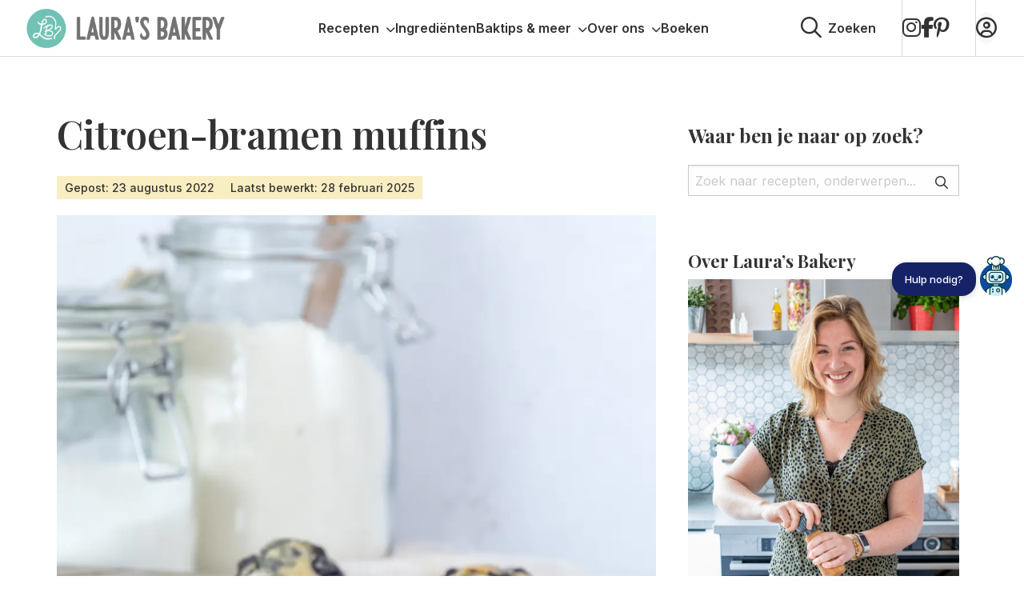

--- FILE ---
content_type: text/html; charset=UTF-8
request_url: https://www.laurasbakery.nl/citroen-bramen-muffins/
body_size: 40277
content:

<!doctype html>
<html class="no-js" lang="nl-NL" >
	<head>
		<meta charset="utf-8" />
		<meta name="viewport" content="width=device-width, initial-scale=1.0" />
		<meta name='robots' content='index, follow, max-image-preview:large, max-snippet:-1, max-video-preview:-1' />
	<style>img:is([sizes="auto" i], [sizes^="auto," i]) { contain-intrinsic-size: 3000px 1500px }</style>
	
<!-- Google Tag Manager for WordPress by gtm4wp.com -->
<script data-cfasync="false" data-pagespeed-no-defer>
	var gtm4wp_datalayer_name = "dataLayer";
	var dataLayer = dataLayer || [];
</script>
<!-- End Google Tag Manager for WordPress by gtm4wp.com -->
	<!-- This site is optimized with the Yoast SEO plugin v26.3 - https://yoast.com/wordpress/plugins/seo/ -->
	<title>Citroen-bramen muffins - Laura&#039;s Bakery</title>
<link crossorigin data-rocket-preconnect href="https://faves.grow.me" rel="preconnect">
<link crossorigin data-rocket-preconnect href="https://www.googletagmanager.com" rel="preconnect">
<link crossorigin data-rocket-preconnect href="https://scripts.mediavine.com" rel="preconnect">
<link crossorigin data-rocket-preconnect href="https://cdnjs.cloudflare.com" rel="preconnect">
<link crossorigin data-rocket-preconnect href="https://cdn.foodinfluencersunited.nl" rel="preconnect">
<link crossorigin data-rocket-preconnect href="https://cdn.foodinfluencersunited.com" rel="preconnect">
<link crossorigin data-rocket-preconnect href="https://kit.fontawesome.com" rel="preconnect"><link rel="preload" data-rocket-preload as="image" href="https://www.laurasbakery.nl/wp-content/uploads/2022/08/Citroen-bramen-muffins-1a.jpg" fetchpriority="high">
	<meta name="description" content="Met dit makkelijke recept voor citroen-bramen muffins maak je heel veel mensen blij. Gebruik verse bramen voor het lekkerste resultaat." />
	<link rel="canonical" href="https://www.laurasbakery.nl/citroen-bramen-muffins/" />
	<meta property="og:locale" content="nl_NL" />
	<meta property="og:type" content="recipe" />
	<meta property="og:title" content="Citroen-bramen muffins - Laura&#039;s Bakery" />
	<meta property="og:description" content="Met dit makkelijke recept voor citroen-bramen muffins maak je heel veel mensen blij. Gebruik verse bramen voor het lekkerste resultaat." />
	<meta property="og:url" content="https://www.laurasbakery.nl/citroen-bramen-muffins/" />
	<meta property="og:site_name" content="Laura&#039;s Bakery" />
	<meta property="article:published_time" content="2022-08-23T03:30:00+00:00" />
	<meta property="article:modified_time" content="2025-02-28T14:52:32+00:00" />
	<meta property="og:image" content="https://www.laurasbakery.nl/wp-content/uploads/2022/08/Citroen-bramen-muffins-uitgelicht.jpg" />
	<meta property="og:image:width" content="1000" />
	<meta property="og:image:height" content="1000" />
	<meta property="og:image:type" content="image/jpeg" />
	<meta name="author" content="Laura Kieft" />
	<meta name="twitter:card" content="summary_large_image" />
	<meta name="twitter:label1" content="Geschreven door" />
	<meta name="twitter:data1" content="Laura Kieft" />
	<meta name="twitter:label2" content="Geschatte leestijd" />
	<meta name="twitter:data2" content="4 minuten" />
	<script type="application/ld+json" class="yoast-schema-graph">{"@context":"https://schema.org","@graph":[{"@type":"WebPage","@id":"https://www.laurasbakery.nl/citroen-bramen-muffins/","url":"https://www.laurasbakery.nl/citroen-bramen-muffins/","name":"Citroen-bramen muffins - Laura&#039;s Bakery","isPartOf":{"@id":"https://www.laurasbakery.nl/#website"},"primaryImageOfPage":{"@id":"https://www.laurasbakery.nl/citroen-bramen-muffins/#primaryimage"},"image":{"@id":"https://www.laurasbakery.nl/citroen-bramen-muffins/#primaryimage"},"thumbnailUrl":"https://www.laurasbakery.nl/wp-content/smush-webp/2022/08/Citroen-bramen-muffins-uitgelicht.jpg.webp","datePublished":"2022-08-23T03:30:00+00:00","dateModified":"2025-02-28T14:52:32+00:00","author":{"@id":"https://www.laurasbakery.nl/#/schema/person/b9cc0266afde4777ccba07595feff191"},"description":"Met dit makkelijke recept voor citroen-bramen muffins maak je heel veel mensen blij. Gebruik verse bramen voor het lekkerste resultaat.","breadcrumb":{"@id":"https://www.laurasbakery.nl/citroen-bramen-muffins/#breadcrumb"},"inLanguage":"nl-NL","potentialAction":[{"@type":"ReadAction","target":["https://www.laurasbakery.nl/citroen-bramen-muffins/"]}]},{"@type":"ImageObject","inLanguage":"nl-NL","@id":"https://www.laurasbakery.nl/citroen-bramen-muffins/#primaryimage","url":"https://www.laurasbakery.nl/wp-content/smush-webp/2022/08/Citroen-bramen-muffins-uitgelicht.jpg.webp","contentUrl":"https://www.laurasbakery.nl/wp-content/smush-webp/2022/08/Citroen-bramen-muffins-uitgelicht.jpg.webp","width":1000,"height":1000,"caption":"Citroen muffins met bramen"},{"@type":"BreadcrumbList","@id":"https://www.laurasbakery.nl/citroen-bramen-muffins/#breadcrumb","itemListElement":[{"@type":"ListItem","position":1,"name":"Home","item":"https://www.laurasbakery.nl/"},{"@type":"ListItem","position":2,"name":"Citroen-bramen muffins"}]},{"@type":"WebSite","@id":"https://www.laurasbakery.nl/#website","url":"https://www.laurasbakery.nl/","name":"Laura&#039;s Bakery","description":"Makkelijke recepten voor thuisbakkers","potentialAction":[{"@type":"SearchAction","target":{"@type":"EntryPoint","urlTemplate":"https://www.laurasbakery.nl/?s={search_term_string}"},"query-input":{"@type":"PropertyValueSpecification","valueRequired":true,"valueName":"search_term_string"}}],"inLanguage":"nl-NL"},{"@type":"Person","@id":"https://www.laurasbakery.nl/#/schema/person/b9cc0266afde4777ccba07595feff191","name":"Laura Kieft","url":"https://www.laurasbakery.nl/author/laura/"},{"@type":"Recipe","name":"Citroen-bramen muffins","author":{"@id":"https://www.laurasbakery.nl/#/schema/person/b9cc0266afde4777ccba07595feff191"},"description":"Met de bramen in het seizoen verwerk ik ze maar wat graag in allerlei lekkers. Zo zijn deze citroen-bramen muffins hier gelijk een favoriet geworden.","datePublished":"2022-08-23T05:30:00+00:00","image":["https://www.laurasbakery.nl/wp-content/smush-webp/2022/08/Citroen-bramen-muffins-uitgelicht.jpg.webp","https://www.laurasbakery.nl/wp-content/smush-webp/2022/08/Citroen-bramen-muffins-uitgelicht-500x500.jpg.webp","https://www.laurasbakery.nl/wp-content/smush-webp/2022/08/Citroen-bramen-muffins-uitgelicht-500x375.jpg.webp","https://www.laurasbakery.nl/wp-content/smush-webp/2022/08/Citroen-bramen-muffins-uitgelicht-480x270.jpg.webp"],"recipeYield":["10","10 muffins"],"recipeIngredient":["120 gram fijne kristalsuiker","300 gram bloem","1 tl bakpoeder","1 tl baking soda","snuf zout","rasp van 1 citroen","2  eieren ((M))","250 ml melk","120 ml zonnebloemolie","2 tl vanille extract","150-200 gram bramen"],"recipeInstructions":[{"@type":"HowToStep","text":"Doe de suiker, bloem, bakpoeder, baking soda, zout en citroenrasp bij elkaar in een kom, roer door met een spatel. In een andere kom doe je de vochtige ingrediënten: eieren, melk, zonnebloemolie en vanille extract. Klop dit met een garde door elkaar.","name":"Doe de suiker, bloem, bakpoeder, baking soda, zout en citroenrasp bij elkaar in een kom, roer door met een spatel. In een andere kom doe je de vochtige ingrediënten: eieren, melk, zonnebloemolie en vanille extract. Klop dit met een garde door elkaar.","url":"https://www.laurasbakery.nl/citroen-bramen-muffins/#wprm-recipe-72597-step-0-0"},{"@type":"HowToStep","text":"Giet het melkmengsel bij de droge ingrediënten en spatel door elkaar tot één geheel, dit mag best een beetje klonterig zijn. Snijd de bramen in kleinere stukjes, zelf halveerde ik ze.","name":"Giet het melkmengsel bij de droge ingrediënten en spatel door elkaar tot één geheel, dit mag best een beetje klonterig zijn. Snijd de bramen in kleinere stukjes, zelf halveerde ik ze.","url":"https://www.laurasbakery.nl/citroen-bramen-muffins/#wprm-recipe-72597-step-0-1"},{"@type":"HowToStep","text":"Schep in ieder vormpje wat beslag en leg hier een paar stukjes braam bovenop. Vul verder aan met beslag en bramenstukjes. Door het in laagjes op te bouwen kun je de bramenstukjes goed verdelen. En in het geval van bramen vind ik het ook handiger omdat het een kwetsbaar soort fruit is.","name":"Schep in ieder vormpje wat beslag en leg hier een paar stukjes braam bovenop. Vul verder aan met beslag en bramenstukjes. Door het in laagjes op te bouwen kun je de bramenstukjes goed verdelen. En in het geval van bramen vind ik het ook handiger omdat het een kwetsbaar soort fruit is.","url":"https://www.laurasbakery.nl/citroen-bramen-muffins/#wprm-recipe-72597-step-0-2"},{"@type":"HowToStep","text":"Zelf had ik twee laagjes beslag en twee laagjes bramen. Eindig met stukjes bramen bovenop, dat is ook gelijk de decoratie. Muffins kun je tot net onder de rand vullen met beslag.","name":"Zelf had ik twee laagjes beslag en twee laagjes bramen. Eindig met stukjes bramen bovenop, dat is ook gelijk de decoratie. Muffins kun je tot net onder de rand vullen met beslag.","url":"https://www.laurasbakery.nl/citroen-bramen-muffins/#wprm-recipe-72597-step-0-3"},{"@type":"HowToStep","text":"Bak de muffins in 20 minuten op 200 °C (boven- en onderwarmte) gaar en goudbruin.","name":"Bak de muffins in 20 minuten op 200 °C (boven- en onderwarmte) gaar en goudbruin.","url":"https://www.laurasbakery.nl/citroen-bramen-muffins/#wprm-recipe-72597-step-0-4"}],"aggregateRating":{"@type":"AggregateRating","ratingValue":"5","ratingCount":"6"},"@id":"https://www.laurasbakery.nl/citroen-bramen-muffins/#recipe","isPartOf":{"@id":"https://www.laurasbakery.nl/citroen-bramen-muffins/"},"mainEntityOfPage":"https://www.laurasbakery.nl/citroen-bramen-muffins/"}]}</script>
	<!-- / Yoast SEO plugin. -->


<link rel='dns-prefetch' href='//scripts.mediavine.com' />
<link rel='dns-prefetch' href='//cdnjs.cloudflare.com' />
<link rel='dns-prefetch' href='//kit.fontawesome.com' />
<link rel="alternate" type="application/rss+xml" title="Laura&#039;s Bakery &raquo; feed" href="https://www.laurasbakery.nl/feed/" />
<link rel="alternate" type="application/rss+xml" title="Laura&#039;s Bakery &raquo; reacties feed" href="https://www.laurasbakery.nl/comments/feed/" />
<link rel="alternate" type="application/rss+xml" title="Laura&#039;s Bakery &raquo; Citroen-bramen muffins reacties feed" href="https://www.laurasbakery.nl/citroen-bramen-muffins/feed/" />
<script>(()=>{"use strict";const e=[400,500,600,700,800,900],t=e=>`wprm-min-${e}`,n=e=>`wprm-max-${e}`,s=new Set,o="ResizeObserver"in window,r=o?new ResizeObserver((e=>{for(const t of e)c(t.target)})):null,i=.5/(window.devicePixelRatio||1);function c(s){const o=s.getBoundingClientRect().width||0;for(let r=0;r<e.length;r++){const c=e[r],a=o<=c+i;o>c+i?s.classList.add(t(c)):s.classList.remove(t(c)),a?s.classList.add(n(c)):s.classList.remove(n(c))}}function a(e){s.has(e)||(s.add(e),r&&r.observe(e),c(e))}!function(e=document){e.querySelectorAll(".wprm-recipe").forEach(a)}();if(new MutationObserver((e=>{for(const t of e)for(const e of t.addedNodes)e instanceof Element&&(e.matches?.(".wprm-recipe")&&a(e),e.querySelectorAll?.(".wprm-recipe").forEach(a))})).observe(document.documentElement,{childList:!0,subtree:!0}),!o){let e=0;addEventListener("resize",(()=>{e&&cancelAnimationFrame(e),e=requestAnimationFrame((()=>s.forEach(c)))}),{passive:!0})}})();</script><link data-minify="1" rel='stylesheet' id='wprm-public-css' href='https://www.laurasbakery.nl/wp-content/cache/min/1/wp-content/plugins/wp-recipe-maker/dist/public-modern.css?ver=1769676984' type='text/css' media='all' />
<link rel='stylesheet' id='sbi_styles-css' href='https://www.laurasbakery.nl/wp-content/plugins/instagram-feed/css/sbi-styles.min.css' type='text/css' media='all' />
<style id='classic-theme-styles-inline-css' type='text/css'>
/*! This file is auto-generated */
.wp-block-button__link{color:#fff;background-color:#32373c;border-radius:9999px;box-shadow:none;text-decoration:none;padding:calc(.667em + 2px) calc(1.333em + 2px);font-size:1.125em}.wp-block-file__button{background:#32373c;color:#fff;text-decoration:none}
</style>
<link data-minify="1" rel='stylesheet' id='wprmp-public-css' href='https://www.laurasbakery.nl/wp-content/cache/min/1/wp-content/plugins/wp-recipe-maker-premium/dist/public-pro.css?ver=1769676984' type='text/css' media='all' />
<link data-minify="1" rel='stylesheet' id='convertkit-broadcasts-css' href='https://www.laurasbakery.nl/wp-content/cache/min/1/wp-content/plugins/convertkit/resources/frontend/css/broadcasts.css?ver=1769676984' type='text/css' media='all' />
<link data-minify="1" rel='stylesheet' id='convertkit-button-css' href='https://www.laurasbakery.nl/wp-content/cache/min/1/wp-content/plugins/convertkit/resources/frontend/css/button.css?ver=1769676984' type='text/css' media='all' />
<link data-minify="1" rel='stylesheet' id='convertkit-form-css' href='https://www.laurasbakery.nl/wp-content/cache/min/1/wp-content/plugins/convertkit/resources/frontend/css/form.css?ver=1769676984' type='text/css' media='all' />
<link data-minify="1" rel='stylesheet' id='convertkit-form-builder-field-css' href='https://www.laurasbakery.nl/wp-content/cache/min/1/wp-content/plugins/convertkit/resources/frontend/css/form-builder.css?ver=1769676984' type='text/css' media='all' />
<link data-minify="1" rel='stylesheet' id='convertkit-form-builder-css' href='https://www.laurasbakery.nl/wp-content/cache/min/1/wp-content/plugins/convertkit/resources/frontend/css/form-builder.css?ver=1769676984' type='text/css' media='all' />
<style id='global-styles-inline-css' type='text/css'>
:root{--wp--preset--aspect-ratio--square: 1;--wp--preset--aspect-ratio--4-3: 4/3;--wp--preset--aspect-ratio--3-4: 3/4;--wp--preset--aspect-ratio--3-2: 3/2;--wp--preset--aspect-ratio--2-3: 2/3;--wp--preset--aspect-ratio--16-9: 16/9;--wp--preset--aspect-ratio--9-16: 9/16;--wp--preset--color--black: #000000;--wp--preset--color--cyan-bluish-gray: #abb8c3;--wp--preset--color--white: #ffffff;--wp--preset--color--pale-pink: #f78da7;--wp--preset--color--vivid-red: #cf2e2e;--wp--preset--color--luminous-vivid-orange: #ff6900;--wp--preset--color--luminous-vivid-amber: #fcb900;--wp--preset--color--light-green-cyan: #7bdcb5;--wp--preset--color--vivid-green-cyan: #00d084;--wp--preset--color--pale-cyan-blue: #8ed1fc;--wp--preset--color--vivid-cyan-blue: #0693e3;--wp--preset--color--vivid-purple: #9b51e0;--wp--preset--gradient--vivid-cyan-blue-to-vivid-purple: linear-gradient(135deg,rgba(6,147,227,1) 0%,rgb(155,81,224) 100%);--wp--preset--gradient--light-green-cyan-to-vivid-green-cyan: linear-gradient(135deg,rgb(122,220,180) 0%,rgb(0,208,130) 100%);--wp--preset--gradient--luminous-vivid-amber-to-luminous-vivid-orange: linear-gradient(135deg,rgba(252,185,0,1) 0%,rgba(255,105,0,1) 100%);--wp--preset--gradient--luminous-vivid-orange-to-vivid-red: linear-gradient(135deg,rgba(255,105,0,1) 0%,rgb(207,46,46) 100%);--wp--preset--gradient--very-light-gray-to-cyan-bluish-gray: linear-gradient(135deg,rgb(238,238,238) 0%,rgb(169,184,195) 100%);--wp--preset--gradient--cool-to-warm-spectrum: linear-gradient(135deg,rgb(74,234,220) 0%,rgb(151,120,209) 20%,rgb(207,42,186) 40%,rgb(238,44,130) 60%,rgb(251,105,98) 80%,rgb(254,248,76) 100%);--wp--preset--gradient--blush-light-purple: linear-gradient(135deg,rgb(255,206,236) 0%,rgb(152,150,240) 100%);--wp--preset--gradient--blush-bordeaux: linear-gradient(135deg,rgb(254,205,165) 0%,rgb(254,45,45) 50%,rgb(107,0,62) 100%);--wp--preset--gradient--luminous-dusk: linear-gradient(135deg,rgb(255,203,112) 0%,rgb(199,81,192) 50%,rgb(65,88,208) 100%);--wp--preset--gradient--pale-ocean: linear-gradient(135deg,rgb(255,245,203) 0%,rgb(182,227,212) 50%,rgb(51,167,181) 100%);--wp--preset--gradient--electric-grass: linear-gradient(135deg,rgb(202,248,128) 0%,rgb(113,206,126) 100%);--wp--preset--gradient--midnight: linear-gradient(135deg,rgb(2,3,129) 0%,rgb(40,116,252) 100%);--wp--preset--font-size--small: 13px;--wp--preset--font-size--medium: 20px;--wp--preset--font-size--large: 36px;--wp--preset--font-size--x-large: 42px;--wp--preset--spacing--20: 0.44rem;--wp--preset--spacing--30: 0.67rem;--wp--preset--spacing--40: 1rem;--wp--preset--spacing--50: 1.5rem;--wp--preset--spacing--60: 2.25rem;--wp--preset--spacing--70: 3.38rem;--wp--preset--spacing--80: 5.06rem;--wp--preset--shadow--natural: 6px 6px 9px rgba(0, 0, 0, 0.2);--wp--preset--shadow--deep: 12px 12px 50px rgba(0, 0, 0, 0.4);--wp--preset--shadow--sharp: 6px 6px 0px rgba(0, 0, 0, 0.2);--wp--preset--shadow--outlined: 6px 6px 0px -3px rgba(255, 255, 255, 1), 6px 6px rgba(0, 0, 0, 1);--wp--preset--shadow--crisp: 6px 6px 0px rgba(0, 0, 0, 1);}:where(.is-layout-flex){gap: 0.5em;}:where(.is-layout-grid){gap: 0.5em;}body .is-layout-flex{display: flex;}.is-layout-flex{flex-wrap: wrap;align-items: center;}.is-layout-flex > :is(*, div){margin: 0;}body .is-layout-grid{display: grid;}.is-layout-grid > :is(*, div){margin: 0;}:where(.wp-block-columns.is-layout-flex){gap: 2em;}:where(.wp-block-columns.is-layout-grid){gap: 2em;}:where(.wp-block-post-template.is-layout-flex){gap: 1.25em;}:where(.wp-block-post-template.is-layout-grid){gap: 1.25em;}.has-black-color{color: var(--wp--preset--color--black) !important;}.has-cyan-bluish-gray-color{color: var(--wp--preset--color--cyan-bluish-gray) !important;}.has-white-color{color: var(--wp--preset--color--white) !important;}.has-pale-pink-color{color: var(--wp--preset--color--pale-pink) !important;}.has-vivid-red-color{color: var(--wp--preset--color--vivid-red) !important;}.has-luminous-vivid-orange-color{color: var(--wp--preset--color--luminous-vivid-orange) !important;}.has-luminous-vivid-amber-color{color: var(--wp--preset--color--luminous-vivid-amber) !important;}.has-light-green-cyan-color{color: var(--wp--preset--color--light-green-cyan) !important;}.has-vivid-green-cyan-color{color: var(--wp--preset--color--vivid-green-cyan) !important;}.has-pale-cyan-blue-color{color: var(--wp--preset--color--pale-cyan-blue) !important;}.has-vivid-cyan-blue-color{color: var(--wp--preset--color--vivid-cyan-blue) !important;}.has-vivid-purple-color{color: var(--wp--preset--color--vivid-purple) !important;}.has-black-background-color{background-color: var(--wp--preset--color--black) !important;}.has-cyan-bluish-gray-background-color{background-color: var(--wp--preset--color--cyan-bluish-gray) !important;}.has-white-background-color{background-color: var(--wp--preset--color--white) !important;}.has-pale-pink-background-color{background-color: var(--wp--preset--color--pale-pink) !important;}.has-vivid-red-background-color{background-color: var(--wp--preset--color--vivid-red) !important;}.has-luminous-vivid-orange-background-color{background-color: var(--wp--preset--color--luminous-vivid-orange) !important;}.has-luminous-vivid-amber-background-color{background-color: var(--wp--preset--color--luminous-vivid-amber) !important;}.has-light-green-cyan-background-color{background-color: var(--wp--preset--color--light-green-cyan) !important;}.has-vivid-green-cyan-background-color{background-color: var(--wp--preset--color--vivid-green-cyan) !important;}.has-pale-cyan-blue-background-color{background-color: var(--wp--preset--color--pale-cyan-blue) !important;}.has-vivid-cyan-blue-background-color{background-color: var(--wp--preset--color--vivid-cyan-blue) !important;}.has-vivid-purple-background-color{background-color: var(--wp--preset--color--vivid-purple) !important;}.has-black-border-color{border-color: var(--wp--preset--color--black) !important;}.has-cyan-bluish-gray-border-color{border-color: var(--wp--preset--color--cyan-bluish-gray) !important;}.has-white-border-color{border-color: var(--wp--preset--color--white) !important;}.has-pale-pink-border-color{border-color: var(--wp--preset--color--pale-pink) !important;}.has-vivid-red-border-color{border-color: var(--wp--preset--color--vivid-red) !important;}.has-luminous-vivid-orange-border-color{border-color: var(--wp--preset--color--luminous-vivid-orange) !important;}.has-luminous-vivid-amber-border-color{border-color: var(--wp--preset--color--luminous-vivid-amber) !important;}.has-light-green-cyan-border-color{border-color: var(--wp--preset--color--light-green-cyan) !important;}.has-vivid-green-cyan-border-color{border-color: var(--wp--preset--color--vivid-green-cyan) !important;}.has-pale-cyan-blue-border-color{border-color: var(--wp--preset--color--pale-cyan-blue) !important;}.has-vivid-cyan-blue-border-color{border-color: var(--wp--preset--color--vivid-cyan-blue) !important;}.has-vivid-purple-border-color{border-color: var(--wp--preset--color--vivid-purple) !important;}.has-vivid-cyan-blue-to-vivid-purple-gradient-background{background: var(--wp--preset--gradient--vivid-cyan-blue-to-vivid-purple) !important;}.has-light-green-cyan-to-vivid-green-cyan-gradient-background{background: var(--wp--preset--gradient--light-green-cyan-to-vivid-green-cyan) !important;}.has-luminous-vivid-amber-to-luminous-vivid-orange-gradient-background{background: var(--wp--preset--gradient--luminous-vivid-amber-to-luminous-vivid-orange) !important;}.has-luminous-vivid-orange-to-vivid-red-gradient-background{background: var(--wp--preset--gradient--luminous-vivid-orange-to-vivid-red) !important;}.has-very-light-gray-to-cyan-bluish-gray-gradient-background{background: var(--wp--preset--gradient--very-light-gray-to-cyan-bluish-gray) !important;}.has-cool-to-warm-spectrum-gradient-background{background: var(--wp--preset--gradient--cool-to-warm-spectrum) !important;}.has-blush-light-purple-gradient-background{background: var(--wp--preset--gradient--blush-light-purple) !important;}.has-blush-bordeaux-gradient-background{background: var(--wp--preset--gradient--blush-bordeaux) !important;}.has-luminous-dusk-gradient-background{background: var(--wp--preset--gradient--luminous-dusk) !important;}.has-pale-ocean-gradient-background{background: var(--wp--preset--gradient--pale-ocean) !important;}.has-electric-grass-gradient-background{background: var(--wp--preset--gradient--electric-grass) !important;}.has-midnight-gradient-background{background: var(--wp--preset--gradient--midnight) !important;}.has-small-font-size{font-size: var(--wp--preset--font-size--small) !important;}.has-medium-font-size{font-size: var(--wp--preset--font-size--medium) !important;}.has-large-font-size{font-size: var(--wp--preset--font-size--large) !important;}.has-x-large-font-size{font-size: var(--wp--preset--font-size--x-large) !important;}
:where(.wp-block-post-template.is-layout-flex){gap: 1.25em;}:where(.wp-block-post-template.is-layout-grid){gap: 1.25em;}
:where(.wp-block-columns.is-layout-flex){gap: 2em;}:where(.wp-block-columns.is-layout-grid){gap: 2em;}
:root :where(.wp-block-pullquote){font-size: 1.5em;line-height: 1.6;}
</style>
<link rel='stylesheet' id='searchwp-live-search-css' href='https://www.laurasbakery.nl/wp-content/plugins/searchwp-live-ajax-search/assets/styles/style.min.css' type='text/css' media='all' />
<style id='searchwp-live-search-inline-css' type='text/css'>
.searchwp-live-search-result .searchwp-live-search-result--title a {
  font-size: 16px;
}
.searchwp-live-search-result .searchwp-live-search-result--price {
  font-size: 14px;
}
.searchwp-live-search-result .searchwp-live-search-result--add-to-cart .button {
  font-size: 14px;
}

</style>
<link rel='stylesheet' id='searchwp-forms-css' href='https://www.laurasbakery.nl/wp-content/plugins/searchwp/assets/css/frontend/search-forms.min.css' type='text/css' media='all' />
<link data-minify="1" rel='stylesheet' id='child-theme-css' href='https://www.laurasbakery.nl/wp-content/cache/min/1/wp-content/themes/stuurlui/assets/css/style-1765444361150.css?ver=1769676984' type='text/css' media='all' />
<script type="text/javascript" async="async" fetchpriority="high" data-noptimize="1" data-cfasync="false" src="https://scripts.mediavine.com/tags/lauras-bakery.js" id="mv-script-wrapper-js"></script>
<script type="text/javascript" data-cookieconsent="ignore" src="https://cdnjs.cloudflare.com/ajax/libs/jquery/3.6.0/jquery.min.js" id="jquery-js"></script>
<link rel="https://api.w.org/" href="https://www.laurasbakery.nl/wp-json/" /><link rel="alternate" title="JSON" type="application/json" href="https://www.laurasbakery.nl/wp-json/wp/v2/posts/68629" /><link rel="EditURI" type="application/rsd+xml" title="RSD" href="https://www.laurasbakery.nl/xmlrpc.php?rsd" />
<meta name="generator" content="WordPress 6.8.3" />
<link rel='shortlink' href='https://www.laurasbakery.nl/?p=68629' />
<link rel="alternate" title="oEmbed (JSON)" type="application/json+oembed" href="https://www.laurasbakery.nl/wp-json/oembed/1.0/embed?url=https%3A%2F%2Fwww.laurasbakery.nl%2Fcitroen-bramen-muffins%2F" />
<link rel="alternate" title="oEmbed (XML)" type="text/xml+oembed" href="https://www.laurasbakery.nl/wp-json/oembed/1.0/embed?url=https%3A%2F%2Fwww.laurasbakery.nl%2Fcitroen-bramen-muffins%2F&#038;format=xml" />
<style type="text/css"> .tippy-box[data-theme~="wprm"] { background-color: #333333; color: #FFFFFF; } .tippy-box[data-theme~="wprm"][data-placement^="top"] > .tippy-arrow::before { border-top-color: #333333; } .tippy-box[data-theme~="wprm"][data-placement^="bottom"] > .tippy-arrow::before { border-bottom-color: #333333; } .tippy-box[data-theme~="wprm"][data-placement^="left"] > .tippy-arrow::before { border-left-color: #333333; } .tippy-box[data-theme~="wprm"][data-placement^="right"] > .tippy-arrow::before { border-right-color: #333333; } .tippy-box[data-theme~="wprm"] a { color: #FFFFFF; } .wprm-comment-rating svg { width: 18px !important; height: 18px !important; } img.wprm-comment-rating { width: 90px !important; height: 18px !important; } body { --comment-rating-star-color: #343434; } body { --wprm-popup-font-size: 16px; } body { --wprm-popup-background: #ffffff; } body { --wprm-popup-title: #000000; } body { --wprm-popup-content: #444444; } body { --wprm-popup-button-background: #444444; } body { --wprm-popup-button-text: #ffffff; } body { --wprm-popup-accent: #747B2D; }.wprm-recipe a.wprm-recipe-roundup-link.wprm-recipe-link.wprm-block-text-normal.wprm-recipe-roundup-link-inline-button.wprm-recipe-link-inline-button.wprm-color-accent {
    color: #fff!important;
}
.wprm-recipe-roundup-item .wprm-recipe-summary.wprm-block-text-normal {
    width: 100% !important;
    max-width: 100%;
}</style><style type="text/css">.wprm-glossary-term {color: #5A822B;text-decoration: underline;cursor: help;}</style><style type="text/css">.wprm-recipe-template-snippet-basic-buttons {
    font-family: inherit; /* wprm_font_family type=font */
    font-size: 0.9em; /* wprm_font_size type=font_size */
    text-align: center; /* wprm_text_align type=align */
    margin-top: 0px; /* wprm_margin_top type=size */
    margin-bottom: 10px; /* wprm_margin_bottom type=size */
}
.wprm-recipe-template-snippet-basic-buttons a  {
    margin: 5px; /* wprm_margin_button type=size */
    margin: 5px; /* wprm_margin_button type=size */
}

.wprm-recipe-template-snippet-basic-buttons a:first-child {
    margin-left: 0;
}
.wprm-recipe-template-snippet-basic-buttons a:last-child {
    margin-right: 0;
}.wprm-recipe-template-brewwwers-compact {
    margin: 20px auto;
    background-color: #fafafa; /*wprm_background type=color*/
    font-family: 'Sarabun', sans-serif !important;
    font-size: 16px; /*wprm_main_font_size type=font_size*/
    line-height: 28px; /*wprm_main_line_height type=font_size*/
    color: #333333; /*wprm_main_text type=color*/
    max-width: 650px; /*wprm_max_width type=size*/
}
.wprm-recipe-template-brewwwers-compact a {
    color: #3498db; /*wprm_link type=color*/
}
.wprm-recipe-template-brewwwers-compact p, .wprm-recipe-template-brewwwers-compact li {
    font-family: 'Sarabun', sans-serif !important;
    font-size: 1em !important;
    line-height: 28px; /*wprm_main_line_height type=font_size*/
}
.wprm-recipe-template-brewwwers-compact li {
    margin: 0 0 0 32px !important;
    padding: 0 !important;
}
.wprm-recipe-template-brewwwers-compact ol, .wprm-recipe-template-brewwwers-compact ul {
    margin: 0 !important;
    padding: 0 !important;
}
.wprm-recipe-template-brewwwers-compact br {
    display: none;
}
.wprm-recipe-template-brewwwers-compact .wprm-recipe-name,
.wprm-recipe-template-brewwwers-compact .wprm-recipe-header {
    font-family: Helvetica, sans-serif; /*wprm_header_font_family type=font*/
    color: #000000; /*wprm_header_text type=color*/
    line-height: 1.6em; /*wprm_header_line_height type=font_size*/
}
.wprm-recipe-template-brewwwers-compact h1,
.wprm-recipe-template-brewwwers-compact h2,
.wprm-recipe-template-brewwwers-compact h3,
.wprm-recipe-template-brewwwers-compact h4,
.wprm-recipe-template-brewwwers-compact h5,
.wprm-recipe-template-brewwwers-compact h6 {
    font-family: Helvetica, sans-serif; /*wprm_header_font_family type=font*/
    color: #000000; /*wprm_header_text type=color*/
    line-height: 1.6em; /*wprm_header_line_height type=font_size*/
    margin: 0 !important;
    padding: 0 !important;
}
.wprm-recipe-template-brewwwers-compact .wprm-recipe-header {
    margin-top: 1.2em !important;
}
.wprm-recipe-template-brewwwers-compact h1 {
    font-size: 2em; /*wprm_h1_size type=font_size*/
}
.wprm-recipe-template-brewwwers-compact h2 {
    font-size: 1.8em; /*wprm_h2_size type=font_size*/
}
.wprm-recipe-template-brewwwers-compact h3 {
    font-size: 1.2em; /*wprm_h3_size type=font_size*/
}
.wprm-recipe-template-brewwwers-compact h4 {
    font-size: 1em; /*wprm_h4_size type=font_size*/
}
.wprm-recipe-template-brewwwers-compact h5 {
    font-size: 1em; /*wprm_h5_size type=font_size*/
}
.wprm-recipe-template-brewwwers-compact h6 {
    font-size: 1em; /*wprm_h6_size type=font_size*/
}.wprm-recipe-template-brewwwers-compact {
	border-style: solid; /*wprm_border_style type=border*/
	border-width: 1px; /*wprm_border_width type=size*/
	border-color: #777777; /*wprm_border type=color*/
	border-radius: 0px; /*wprm_border_radius type=size*/
	padding: 10px;
}</style>
<!-- Google Tag Manager for WordPress by gtm4wp.com -->
<!-- GTM Container placement set to footer -->
<script data-cfasync="false" data-pagespeed-no-defer type="text/javascript">
	var dataLayer_content = {"pagePostType":"post","pagePostType2":"single-post","pageCategory":["bramen-recepten","muffins","zoete-recepten-voor-kinderen","zomer-recepten"],"pageAttributes":["bakken-met-bramen","bramen-muffins","bramen-recept","citroen-muffins","muffin-recept"],"pagePostAuthor":"Laura Kieft"};
	dataLayer.push( dataLayer_content );
</script>
<script data-cfasync="false" data-pagespeed-no-defer type="text/javascript">
(function(w,d,s,l,i){w[l]=w[l]||[];w[l].push({'gtm.start':
new Date().getTime(),event:'gtm.js'});var f=d.getElementsByTagName(s)[0],
j=d.createElement(s),dl=l!='dataLayer'?'&l='+l:'';j.async=true;j.src=
'//www.googletagmanager.com/gtm.js?id='+i+dl;f.parentNode.insertBefore(j,f);
})(window,document,'script','dataLayer','GTM-KJZBCJG');
</script>
<!-- End Google Tag Manager for WordPress by gtm4wp.com --><script>(()=>{var o=[],i={};["on","off","toggle","show"].forEach((l=>{i[l]=function(){o.push([l,arguments])}})),window.Boxzilla=i,window.boxzilla_queue=o})();</script><link rel="icon" href="https://www.laurasbakery.nl/wp-content/uploads/2019/07/cropped-favi-1-150x150.png" sizes="32x32" />
<link rel="icon" href="https://www.laurasbakery.nl/wp-content/smush-webp/2019/07/cropped-favi-1-300x300.png.webp" sizes="192x192" />
<link rel="apple-touch-icon" href="https://www.laurasbakery.nl/wp-content/smush-webp/2019/07/cropped-favi-1-300x300.png.webp" />
<meta name="msapplication-TileImage" content="https://www.laurasbakery.nl/wp-content/smush-webp/2019/07/cropped-favi-1-300x300.png.webp" />
<noscript><style id="rocket-lazyload-nojs-css">.rll-youtube-player, [data-lazy-src]{display:none !important;}</style></noscript>		<script async src="https://cdn.foodinfluencersunited.nl/prod.js"></script>
			<meta name="generator" content="WP Rocket 3.19.1.2" data-wpr-features="wpr_lazyload_images wpr_preconnect_external_domains wpr_oci wpr_image_dimensions wpr_minify_css wpr_desktop" /></head>
		<body class="wp-singular post-template-default single single-post postid-68629 single-format-standard wp-theme-stuurlui site-1 grow-content-body" data-id="68629">
		<a href="#main" class="skiplink">Naar hoofd content</a>
		<a href="#menu" class="skiplink">Naar navigatie</a>

		<!-- header -->
		<header class="site-header">
			<div class="header-content">
				<div class="mobile-nav hide-for-desktop">
					<button class="offcanvas-toggler mobile-nav-btn" data-toggle="mobile-menu" aria-label="Open menu" type="button" tabindex="0">
						<i class="fas fa-bars"></i>
						<i class="fas fa-close" style="display:none;"></i>
					</button>
				</div>

				<a id="logo" href="https://www.laurasbakery.nl">Laura&#039;s Bakery</a>
				<div id="menus" class="show-for-desktop">
					<nav id="menu" aria-label="Main menu">
						<ul id="menu-main" class="vertical large-horizontal menu" data-parent-link="true" data-back-button='<li class="js-drilldown-back"><a href="javascript:void(0);">Terug</a></li>'><li id="menu-item-62822" class="mega-menu recipes menu-item menu-item-type-custom menu-item-object-custom menu-item-has-children menu-item-62822"><a href="#">Recepten<i class="fa-solid fa-chevron-down"></i><button class="icon-wrapper"></button></a>
<ul class="vertical menu">
<li class="no-arrow">
<div class="submenu-items-wrap">
<ul class="vertical menu">
	<li id="menu-item-13519" class="menu-item menu-item-type-taxonomy menu-item-object-category current-post-ancestor menu-item-has-children menu-item-13519"><a href="https://www.laurasbakery.nl/category/zoet-bakken/">Zoete recepten<i class="fa-solid fa-chevron-down"></i><button class="icon-wrapper"></button></a>
	<ul class="vertical menu">
<li class="no-arrow">
<div class="submenu-items-wrap">
<ul class="vertical menu">
		<li id="menu-item-101977" class="menu-item menu-item-type-taxonomy menu-item-object-category menu-item-101977"><a href="https://www.laurasbakery.nl/category/zoet-bakken/basisrecepten/">Basisrecepten</a></li>
		<li id="menu-item-101975" class="menu-item menu-item-type-taxonomy menu-item-object-category menu-item-101975"><a href="https://www.laurasbakery.nl/category/zoet-bakken/cakes/">Cakes</a></li>
		<li id="menu-item-101976" class="menu-item menu-item-type-taxonomy menu-item-object-category menu-item-101976"><a href="https://www.laurasbakery.nl/category/zoet-bakken/desserts/">Desserts</a></li>
		<li id="menu-item-101974" class="menu-item menu-item-type-taxonomy menu-item-object-category menu-item-101974"><a href="https://www.laurasbakery.nl/category/zoet-bakken/koekjes/">Koekjes</a></li>
		<li id="menu-item-101972" class="menu-item menu-item-type-taxonomy menu-item-object-category menu-item-101972"><a href="https://www.laurasbakery.nl/category/zoet-bakken/taarten-zoet-bakken/">Taarten</a></li>

	</ul>
</div>
</li>
</ul>
</li>
	<li id="menu-item-13520" class="menu-item menu-item-type-taxonomy menu-item-object-category menu-item-has-children menu-item-13520"><a href="https://www.laurasbakery.nl/category/hartig-bakken/">Hartige recepten<i class="fa-solid fa-chevron-down"></i><button class="icon-wrapper"></button></a>
	<ul class="vertical menu">
<li class="no-arrow">
<div class="submenu-items-wrap">
<ul class="vertical menu">
		<li id="menu-item-101978" class="menu-item menu-item-type-taxonomy menu-item-object-category menu-item-101978"><a href="https://www.laurasbakery.nl/category/hartig-bakken/borrelhapjes/">Borrelhapjes</a></li>
		<li id="menu-item-101979" class="menu-item menu-item-type-taxonomy menu-item-object-category menu-item-101979"><a href="https://www.laurasbakery.nl/category/hartig-bakken/brood-hartig-bakken/">Brood</a></li>
		<li id="menu-item-108195" class="menu-item menu-item-type-taxonomy menu-item-object-category menu-item-108195"><a href="https://www.laurasbakery.nl/category/hartig-bakken/cupcakes-muffins/">Muffins</a></li>
		<li id="menu-item-101983" class="menu-item menu-item-type-taxonomy menu-item-object-category menu-item-101983"><a href="https://www.laurasbakery.nl/category/hartig-bakken/hoofdgerecht/">Hoofdgerecht</a></li>
		<li id="menu-item-101984" class="menu-item menu-item-type-taxonomy menu-item-object-category menu-item-101984"><a href="https://www.laurasbakery.nl/category/hartig-bakken/taarten-en-quiches/">Taarten &#038; Quiches</a></li>

	</ul>
</div>
</li>
</ul>
</li>
	<li id="menu-item-13496" class="menu-item menu-item-type-taxonomy menu-item-object-category menu-item-has-children menu-item-13496"><a href="https://www.laurasbakery.nl/category/feestdagen/">Feestdagen<i class="fa-solid fa-chevron-down"></i><button class="icon-wrapper"></button></a>
	<ul class="vertical menu">
<li class="no-arrow">
<div class="submenu-items-wrap">
<ul class="vertical menu">
		<li id="menu-item-114239" class="menu-item menu-item-type-taxonomy menu-item-object-category menu-item-114239"><a href="https://www.laurasbakery.nl/category/feestdagen/kerst/">Kerst</a></li>
		<li id="menu-item-116277" class="menu-item menu-item-type-taxonomy menu-item-object-category menu-item-116277"><a href="https://www.laurasbakery.nl/category/feestdagen/oud-en-nieuw/">Oud en Nieuw</a></li>
		<li id="menu-item-116278" class="menu-item menu-item-type-taxonomy menu-item-object-category menu-item-116278"><a href="https://www.laurasbakery.nl/category/seizoenen/winter-recepten/">Winter recepten</a></li>
		<li id="menu-item-103267" class="menu-item menu-item-type-taxonomy menu-item-object-category menu-item-103267"><a href="https://www.laurasbakery.nl/category/feestdagen/verjaardag/">Verjaardag</a></li>
		<li id="menu-item-109876" class="menu-item menu-item-type-taxonomy menu-item-object-category menu-item-109876"><a href="https://www.laurasbakery.nl/category/feestdagen/geboorte/">Geboorte</a></li>

	</ul>
</div>
</li>
</ul>
</li>

</ul>
</div>
</li>
</ul>
</li>
<li id="menu-item-101990" class="menu-item menu-item-type-taxonomy menu-item-object-category current-post-ancestor menu-item-101990"><a href="https://www.laurasbakery.nl/category/smaakmakers/">Ingrediënten</a></li>
<li id="menu-item-101991" class="mega-menu menu-item menu-item-type-custom menu-item-object-custom menu-item-has-children menu-item-101991"><a href="#">Baktips &#038; meer<i class="fa-solid fa-chevron-down"></i><button class="icon-wrapper"></button></a>
<ul class="vertical menu">
<li class="no-arrow">
<div class="submenu-items-wrap">
<ul class="vertical menu">
	<li id="menu-item-13573" class="menu-item menu-item-type-taxonomy menu-item-object-category menu-item-has-children menu-item-13573"><a href="https://www.laurasbakery.nl/category/handige-baktips/">Handige baktips<i class="fa-solid fa-chevron-down"></i><button class="icon-wrapper"></button></a>
	<ul class="vertical menu">
<li class="no-arrow">
<div class="submenu-items-wrap">
<ul class="vertical menu">
		<li id="menu-item-101993" class="menu-item menu-item-type-taxonomy menu-item-object-category menu-item-101993"><a href="https://www.laurasbakery.nl/category/handige-baktips/bewaren/">Bewaren</a></li>
		<li id="menu-item-101994" class="menu-item menu-item-type-taxonomy menu-item-object-category menu-item-101994"><a href="https://www.laurasbakery.nl/category/handige-baktips/how-to/">How To</a></li>
		<li id="menu-item-101999" class="menu-item menu-item-type-taxonomy menu-item-object-category menu-item-101999"><a href="https://www.laurasbakery.nl/category/handige-baktips/ingredienten/">Ingrediënten</a></li>
		<li id="menu-item-101996" class="menu-item menu-item-type-taxonomy menu-item-object-category menu-item-101996"><a href="https://www.laurasbakery.nl/category/handige-baktips/soort-gebak/">Soort gebak</a></li>
		<li id="menu-item-101997" class="menu-item menu-item-type-taxonomy menu-item-object-category menu-item-101997"><a href="https://www.laurasbakery.nl/category/handige-baktips/tips-en-trucs/">Tips en trucs</a></li>

	</ul>
</div>
</li>
</ul>
</li>
	<li id="menu-item-101992" class="menu-item menu-item-type-custom menu-item-object-custom menu-item-has-children menu-item-101992"><a href="#">&#038; Meer<i class="fa-solid fa-chevron-down"></i><button class="icon-wrapper"></button></a>
	<ul class="vertical menu">
<li class="no-arrow">
<div class="submenu-items-wrap">
<ul class="vertical menu">
		<li id="menu-item-32034" class="tablet-mobile menu-item menu-item-type-post_type menu-item-object-page menu-item-32034"><a href="https://www.laurasbakery.nl/recepten-omrekenen/">Recepten omrekenen</a></li>
		<li id="menu-item-50736" class="menu-item menu-item-type-post_type menu-item-object-page menu-item-50736"><a href="https://www.laurasbakery.nl/printables/">Printables</a></li>
		<li id="menu-item-13497" class="menu-item menu-item-type-taxonomy menu-item-object-category menu-item-13497"><a href="https://www.laurasbakery.nl/category/inspiratie/">Inspiratie</a></li>

	</ul>
</div>
</li>
</ul>
</li>

</ul>
</div>
</li>
</ul>
</li>
<li id="menu-item-3344" class="menu-item menu-item-type-custom menu-item-object-custom menu-item-has-children menu-item-3344"><a href="#">Over ons<i class="fa-solid fa-chevron-down"></i><button class="icon-wrapper"></button></a>
<ul class="vertical menu">
<li class="no-arrow">
<div class="submenu-items-wrap">
<ul class="vertical menu">
	<li id="menu-item-3327" class="menu-item menu-item-type-post_type menu-item-object-page menu-item-3327"><a href="https://www.laurasbakery.nl/over-lauras-bakery/">Over Laura’s Bakery</a></li>
	<li id="menu-item-42767" class="menu-item menu-item-type-post_type menu-item-object-page menu-item-42767"><a href="https://www.laurasbakery.nl/mijn-boeken/">Mijn boeken</a></li>
	<li id="menu-item-12835" class="menu-item menu-item-type-post_type menu-item-object-page menu-item-12835"><a href="https://www.laurasbakery.nl/faq/">Veelgestelde vragen</a></li>
	<li id="menu-item-3351" class="menu-item menu-item-type-post_type menu-item-object-page menu-item-3351"><a href="https://www.laurasbakery.nl/samenwerken/">Samenwerken</a></li>
	<li id="menu-item-3328" class="menu-item menu-item-type-post_type menu-item-object-page menu-item-3328"><a href="https://www.laurasbakery.nl/contact/">Contact</a></li>

</ul>
</div>
</li>
</ul>
</li>
<li id="menu-item-102000" class="menu-item menu-item-type-post_type menu-item-object-page menu-item-102000"><a href="https://www.laurasbakery.nl/mijn-boeken/">Boeken</a></li>
</ul>					</nav>
				</div>
				<div class="meta-container">
											<div class="search-container">
							<a class="searchbutton hide-for-small-only" href="https://www.laurasbakery.nl/zoeken/"><i class="fas fa-search"></i><span>Zoeken</span></a>
						</div>
										<div class="socials">
						<a class="instagram" target="_blank" rel="noreferrer" href="https://www.instagram.com/laurasbakery/?hl=nl"><i class="fab fa-instagram"></i><span class="screen-reader-text">Volg ons op Instagram</span></a><a class="facebook" target="_blank" rel="noreferrer" href="https://nl-nl.facebook.com/laurasbakery.nl"><i class="fab fa-facebook-f"></i><span class="screen-reader-text">Volg ons op Facebook</span></a><a class="pinterest" target="_blank" rel="noreferrer" href="https://nl.pinterest.com/laurasbakeryNL/"><i class="fab fa-pinterest-p"></i><span class="screen-reader-text">Volg ons op Pinterest</span></a>					</div>
					<div class="userinfo">
													<a class="header-btn login" href="https://www.laurasbakery.nl/inloggen/">
								<i class="fal fa-user-circle"></i>
							</a>
												</div>
				</div>
									<div class="searchbutton" data-hide-for="large" style="display: none;">
						<a href="https://www.laurasbakery.nl/zoeken/"><i class="far fa-search"></i><span class="screen-reader-text">Menu</span></a>
					</div>
							</div>
		</header>
		<div id="offcanvas-main" class="offcanvas closed hide-for-desktop" data-toggler="mobile-menu" style="display: none;">
	<div class="inner">
		<div class="menu-wrapper">
			<ul id="menu-mobile-menu" class="vertical large-horizontal menu" data-parent-link="true" data-back-button='<li class="js-drilldown-back"><a href="javascript:void(0);">Terug</a></li>'><li id="menu-item-105653" class="menu-item menu-item-type-custom menu-item-object-custom menu-item-has-children menu-item-105653"><a href="#">Recepten<i class="fa-solid fa-chevron-down"></i><button class="icon-wrapper"></button></a>
<ul class="vertical menu">
<li class="no-arrow">
<div class="submenu-items-wrap">
<ul class="vertical menu">
	<li id="menu-item-105654" class="menu-item menu-item-type-taxonomy menu-item-object-category current-post-ancestor menu-item-105654"><a href="https://www.laurasbakery.nl/category/zoet-bakken/">Zoete recepten</a></li>
	<li id="menu-item-105663" class="menu-item menu-item-type-taxonomy menu-item-object-category menu-item-105663"><a href="https://www.laurasbakery.nl/category/hartig-bakken/">Hartige recepten</a></li>
	<li id="menu-item-105670" class="menu-item menu-item-type-taxonomy menu-item-object-category menu-item-105670"><a href="https://www.laurasbakery.nl/category/feestdagen/">Feestdagen</a></li>

</ul>
</div>
</li>
</ul>
</li>
<li id="menu-item-105679" class="menu-item menu-item-type-taxonomy menu-item-object-category current-post-ancestor menu-item-105679"><a href="https://www.laurasbakery.nl/category/smaakmakers/">Ingrediënten</a></li>
<li id="menu-item-105680" class="menu-item menu-item-type-custom menu-item-object-custom menu-item-has-children menu-item-105680"><a href="#">Baktips &#038; meer<i class="fa-solid fa-chevron-down"></i><button class="icon-wrapper"></button></a>
<ul class="vertical menu">
<li class="no-arrow">
<div class="submenu-items-wrap">
<ul class="vertical menu">
	<li id="menu-item-105684" class="menu-item menu-item-type-taxonomy menu-item-object-category menu-item-105684"><a href="https://www.laurasbakery.nl/category/handige-baktips/">Handige baktips</a></li>
	<li id="menu-item-105692" class="menu-item menu-item-type-post_type menu-item-object-page menu-item-105692"><a href="https://www.laurasbakery.nl/recepten-omrekenen/">Recepten omrekenen</a></li>
	<li id="menu-item-105693" class="menu-item menu-item-type-post_type menu-item-object-page menu-item-105693"><a href="https://www.laurasbakery.nl/printables/">Printables</a></li>
	<li id="menu-item-105694" class="menu-item menu-item-type-taxonomy menu-item-object-category menu-item-105694"><a href="https://www.laurasbakery.nl/category/inspiratie/">Inspiratie</a></li>

</ul>
</div>
</li>
</ul>
</li>
<li id="menu-item-105701" class="menu-item menu-item-type-post_type menu-item-object-page menu-item-105701"><a href="https://www.laurasbakery.nl/mijn-boeken/">Mijn boeken</a></li>
<li id="menu-item-105695" class="menu-item menu-item-type-custom menu-item-object-custom menu-item-has-children menu-item-105695"><a href="#">Over ons<i class="fa-solid fa-chevron-down"></i><button class="icon-wrapper"></button></a>
<ul class="vertical menu">
<li class="no-arrow">
<div class="submenu-items-wrap">
<ul class="vertical menu">
	<li id="menu-item-105696" class="menu-item menu-item-type-post_type menu-item-object-page menu-item-105696"><a href="https://www.laurasbakery.nl/over-lauras-bakery/">Over Laura’s Bakery</a></li>
	<li id="menu-item-105698" class="menu-item menu-item-type-post_type menu-item-object-page menu-item-105698"><a href="https://www.laurasbakery.nl/faq/">Veelgestelde vragen</a></li>
	<li id="menu-item-105699" class="menu-item menu-item-type-post_type menu-item-object-page menu-item-105699"><a href="https://www.laurasbakery.nl/samenwerken/">Samenwerken</a></li>
	<li id="menu-item-105700" class="menu-item menu-item-type-post_type menu-item-object-page menu-item-105700"><a href="https://www.laurasbakery.nl/contact/">Contact</a></li>

</ul>
</div>
</li>
</ul>
</li>
</ul>		</div>
		<div class="user-info hide-for-large">
			<div class="userinfo">
									<a class="header-btn login" href="https://www.laurasbakery.nl/inloggen/"><i class="fal fa-user-circle"></i></a>
								</div>
			<div class="socials">
				<a class="instagram" target="_blank" rel="noreferrer" href="https://www.instagram.com/laurasbakery/?hl=nl"><i class="fab fa-instagram"></i><span class="screen-reader-text">Volg ons op Instagram</span></a><a class="facebook" target="_blank" rel="noreferrer" href="https://nl-nl.facebook.com/laurasbakery.nl"><i class="fab fa-facebook-f"></i><span class="screen-reader-text">Volg ons op Facebook</span></a><a class="pinterest" target="_blank" rel="noreferrer" href="https://nl.pinterest.com/laurasbakeryNL/"><i class="fab fa-pinterest-p"></i><span class="screen-reader-text">Volg ons op Pinterest</span></a>			</div>
		</div>
	</div>
</div>
		<!-- end:header -->
		<!-- main -->
		<main id="main">
		<div class="row">
			<div class="column large-8 medium-8 small-12">
				<div class="recipe-intro">
					<h1>Citroen-bramen muffins</h1>
					<div class="meta">
						<span class="date">Gepost: 23 augustus 2022</span>
														<span class="date last-modified">Laatst bewerkt: 28 februari 2025</span>
													</div>
											<div class="first-image">
							<img width="1000" height="1400" src="data:image/svg+xml,%3Csvg%20xmlns='http://www.w3.org/2000/svg'%20viewBox='0%200%201000%201400'%3E%3C/svg%3E" alt="Citroen-bramen muffins" data-lazy-src="https://www.laurasbakery.nl/wp-content/smush-webp/2022/08/Citroen-bramen-muffins-1a.jpg.webp" /><noscript><img width="1000" height="1400" src="https://www.laurasbakery.nl/wp-content/smush-webp/2022/08/Citroen-bramen-muffins-1a.jpg.webp" alt="Citroen-bramen muffins" /></noscript>
						</div>
											<div class="sharer-wishlist">
						<div class="left">
							<div class="sharer-wishlist-sharebuttons">
								<div class="share-container">
									<a href="javascript:;" class="share-button"><i class="fas fa-share-alt"></i> Delen</a>
									  <div class="socialshare">
		  <a rel="noreferrer noopener" aria-label="Delen via Facebook" href="http://www.facebook.com/sharer/sharer.php?u=https://www.laurasbakery.nl/citroen-bramen-muffins/" onClick="__gaTracker('send', 'social', 'facebook', 'share', 'https://www.laurasbakery.nl/citroen-bramen-muffins/');" target="_blank"><i style="background" data-tooltip title="Delen via Facebook" data-position="top" data-alignment="center" class="fab fa-facebook-f"></i><span class="screen-reader-text">Delen via Facebook</span></a>
			  <a rel="noreferrer noopener" aria-label="Delen via Pinterest" href="http://www.pinterest.com/pin/create/button/?url=https://www.laurasbakery.nl/citroen-bramen-muffins/&media=
														 https://www.laurasbakery.nl/wp-content/uploads/2022/08/Citroen-bramen-muffins-uitgelicht.jpg		&description=Citroen-bramen muffins – https://www.laurasbakery.nl/citroen-bramen-muffins/" id="pinterest" target="_blank" onClick="__gaTracker('send', 'social', 'pinterest', 'share', 'https://www.laurasbakery.nl/citroen-bramen-muffins/');" ><i data-tooltip title="Delen via Pinterest" data-position="top" data-alignment="center" class="fab fa-pinterest-p"></i><span class="screen-reader-text">Delen via Pinterest</span></a>
				<a rel="noreferrer noopener" aria-label="Delen via Whatsapp" href="https://wa.me/?text=https://www.laurasbakery.nl/citroen-bramen-muffins/" data-action="share/whatsapp/share" onClick="__gaTracker('send', 'social', 'whatsapp', 'share', 'https://www.laurasbakery.nl/citroen-bramen-muffins/');" ><i data-tooltip title="Delen via Whatsapp" data-position="top" data-alignment="center" class="fab fa-whatsapp"></i><span class="screen-reader-text">Delen via Whatsapp</span></a>
			  <a rel="noreferrer noopener" aria-label="Delen via Email" href="mailto:?subject=Kijk%20deze%20website!&body=https://www.laurasbakery.nl/citroen-bramen-muffins/" onClick="__gaTracker('send', 'social', 'email-share', 'share', 'https://www.laurasbakery.nl/citroen-bramen-muffins/');" ><i data-tooltip title="Delen via Email" data-position="top" data-alignment="center" class="far fa-envelope"></i><span class="screen-reader-text">Delen via Email</span></a>
		  </div>
									</div>
								<a class="share-button" rel="noreferrer noopener" aria-label="Delen via Pinterest" href="http://www.pinterest.com/pin/create/button/?url=https://www.laurasbakery.nl/citroen-bramen-muffins/&media=https://www.laurasbakery.nl/wp-content/uploads/2022/08/Citroen-bramen-muffins-uitgelicht.jpg&description=Citroen-bramen muffins – https://www.laurasbakery.nl/citroen-bramen-muffins/" id="pinterest" target="_blank" onClick="__gaTracker('send', 'social', 'pinterest', 'share', 'https://www.laurasbakery.nl/citroen-bramen-muffins/');" ><i data-tooltip title="Delen via Pinterest" data-position="top" data-alignment="center" class="fab fa-pinterest-p"></i> Pin recept</a>
							</div>
						</div>
					<div class="right">							<div class="btn-group">
								<a href="#recipe" class="anchor">Direct naar recept <i class="fas fa-arrow-down"></i></a>
							</div>
							</div>					</div>
				</div>
				<div class="blocks">
				<!-- recipe-one-column- -->
<div class="section  recipe-one-column">
  <div class="row">
	<div class="column large-12 medium-12 small-12">
	  <div class="text">
		<p>Muffins zijn en blijven hier favoriet, zeker deze citroen-bramen muffins. Omdat ik ze lekker vind natuurlijk, maar ook om de simpele reden dat ik het ideaal vind dat je geen mixer nodig hebt. Ik ben best (oke, behoorlijk) gevoelig voor geluiden en kan me ook snel storen aan bepaalde geluiden. Gelukkig kan ik mixers heel goed hebben met het eindresultaat in gedachten 😉 , maar toch ben ik altijd blij als ze weer uit mogen.</p>
<p>Dat ik deze citroen-bramen muffins kon maken zonder een draaiende mixer was heerlijk. Muffins vind ik dus ook ideaal om &#8217;s ochtends vroeg te maken als je je slapende huisgenoten nog niet wilt wekken. Deze muffins maakte ik uiteraard weer met mijn <a href="https://www.laurasbakery.nl/muffins-basisrecept/" target="_blank" rel="noopener"><strong>basisrecept voor muffins</strong></a> als basis. Een klassieker hoor, dat recept.</p>
	  </div>
	</div>
  </div>
</div>
<!-- end:recipe-one-column- -->
  <!-- recipe-image- -->
  <div class="section  recipe-image">
    <div class="row">
      <div class="column large-12 medium-12 small-12">
        <img width="1000" height="1400" src="data:image/svg+xml,%3Csvg%20xmlns='http://www.w3.org/2000/svg'%20viewBox='0%200%201000%201400'%3E%3C/svg%3E" alt="Citroen-bramen muffins-2a" data-lazy-src="https://www.laurasbakery.nl/wp-content/smush-webp/2022/08/Citroen-bramen-muffins-2a.jpg.webp" /><noscript><img width="1000" height="1400" src="https://www.laurasbakery.nl/wp-content/smush-webp/2022/08/Citroen-bramen-muffins-2a.jpg.webp" alt="Citroen-bramen muffins-2a" /></noscript>
      </div>
    </div>
  </div>
  <!-- end:recipe-image- -->
  <!-- recipe-one-column- -->
<div class="section  recipe-one-column">
  <div class="row">
	<div class="column large-12 medium-12 small-12">
	  <div class="text">
		<h2>Bakrecepten zonder mixer</h2>
<p>Mocht jij nou ook blij zijn met recepten zonder mixer: er is natuurlijk nog meer keuze naast deze citroen-bramen muffins. Ik weet zeker dat je dit lijstje met recepten erg leuk gaat vinden. Ook ideaal natuurlijk als je gewoonweg geen handmixer of standmixer in huis hebt.</p>
<ul>
<li><a href="https://www.laurasbakery.nl/sinaasappel-panna-cotta/" target="_blank" rel="noopener"><strong>Sinaasappel panna cotta</strong></a></li>
<li><a href="https://www.laurasbakery.nl/citroen-yoghurtijs/" target="_blank" rel="noopener"><strong>Citroen-yoghurtijs</strong></a></li>
<li><a href="https://www.laurasbakery.nl/amandel-speculaas-muffins/" target="_blank" rel="noopener"><strong>Amandel-speculaas muffins</strong></a></li>
<li><a href="https://www.laurasbakery.nl/kwark-pancakes-met-appel-en-kaneel/" target="_blank" rel="noopener"><strong>Kwark pancakes met appel en kaneel</strong></a></li>
<li><a href="https://www.laurasbakery.nl/oreo-bananenbrood/" target="_blank" rel="noopener"><strong>Oreo bananenbrood</strong></a> (In plaats van pureren, kun je de bananen ook met een vork prakken)</li>
</ul>
<p>Er zijn nog veel meer recepten die je zonder mixer kunt maken, maar dit is een kleine selectie met een paar van mijn favoriete recepten.</p>
<h2>Bakken met bramen</h2>
<p>Nu de bramen in het seizoen zijn, heb ik ze vaak in huis. Ze gaan door mijn yoghurt, maar ik gebruik ze ook graag in allerlei recepten. Deze <a href="https://www.laurasbakery.nl/mini-bramen-cheesecakes/" target="_blank" rel="noopener"><strong>mini bramen cheesecakes</strong></a> waren hier een daverend succes. Je kunt je bramen natuurlijk in de winkel kopen, maar nu ze in het seizoen zijn plukken veel mensen ze ook. Dat zorgt vaak voor grote hoeveelheden bramen in huis.</p>
<p>Voordat je die bramen gaat verwerken in een recept, moet je ze eerst <a href="https://www.laurasbakery.nl/bramen-plukken-schoonmaken-en-verwerken/" target="_blank" rel="noopener"><strong>goed schoonmaken</strong></a>. Daarna zijn ze perfect om lekker van te snoepen of te gebruiken in een lekker baksel. Wanneer ikzelf een grote hoeveelheid bramen in huis heb, maak ik er graag <a href="https://www.laurasbakery.nl/zelf-bramenjam-maken/" target="_blank" rel="noopener"><strong>bramenjam</strong></a> van. Deze kan je prima bewaren in een <a href="https://lt45.net/c/?si=7059&amp;li=1325903&amp;wi=384425&amp;ws=citroen-bramen%20muffins&amp;dl=inmaakpot-met-facetten-deksel-apart-verkrijgbaar-310-ml-00004572.html%3Fq%3Dinmaakpot%26_gl%3D1*qpujo6*_up*MQ..%26gclid%3DCjwKCAjw6vyiBhB_EiwAQJRoptnl_jxd1qRGS3eXaBm_LfmopZrIMJptSIM-FWRe7-DkdOR4SSn_4hoCJdgQAvD_BwE" target="_blank" rel="noopener"><strong>afgesloten glazen pot</strong></a>.</p>
<p>Door zelf jam te maken kun je gelijk een grote hoeveelheid fruit verwerken die je anders misschien niet op krijgt. Daarnaast kun je de jam ook veel langer gebruiken en bewaren. Zo kun je zelfs midden in de winter als bramen niet in het seizoen (en dus duur) zijn nog lekker bakken met bramen.</p>
	  </div>
	</div>
  </div>
</div>
<!-- end:recipe-one-column- -->
  <!-- recipe-image- -->
  <div class="section  recipe-image">
    <div class="row">
      <div class="column large-12 medium-12 small-12">
        <img width="1000" height="1400" src="data:image/svg+xml,%3Csvg%20xmlns='http://www.w3.org/2000/svg'%20viewBox='0%200%201000%201400'%3E%3C/svg%3E" alt="Citroen-bramen muffins-4a" data-lazy-src="https://www.laurasbakery.nl/wp-content/smush-webp/2022/08/Citroen-bramen-muffins-4a.jpg.webp" /><noscript><img width="1000" height="1400" src="https://www.laurasbakery.nl/wp-content/smush-webp/2022/08/Citroen-bramen-muffins-4a.jpg.webp" alt="Citroen-bramen muffins-4a" /></noscript>
      </div>
    </div>
  </div>
  <!-- end:recipe-image- -->
  	<!-- faq-items- -->
	<div class="section  faq-items">
					<div class="header">
				<h2>Veel gestelde vragen over bramen muffins</h2>
			</div>
							<article>
					<h3>Kan ik ook bramen uit de vriezer gebruiken?</h3><div class="question">
<p>Hoewel verse bramen mijn voorkeur hebben, kun je ook diepvries bramen gebruiken. Houd er wel rekening mee dat hier meer vocht vanaf komt wat invloed kan hebben op de baktijd (en het eindresultaat). Om dit enigszins te voorkomen kun je de bramen eerst laten ontdooien en het vrijgekomen vocht afgieten.</p>
</div>				</article>
								<article>
					<h3>Welk soort olie moet ik gebruiken voor muffins?</h3><div class="question">
<p>Ik gebruik altijd zonnebloemolie. Er zijn ook alternatieven, daarbij is een neutrale olie het belangrijkst. Olijfolie in zoete muffins is bijvoorbeeld geen aanrader. In <a href="https://www.laurasbakery.nl/zo-kun-je-zonnebloemolie-vervangen/" target="_blank" rel="noopener"><strong>dit artikel</strong></a> vertel ik je hoe je zonnebloemolie kunt vervangen.</p>
</div>				</article>
								<article>
					<h3>Wat is het verschil tussen cupcakes en muffins?</h3><div class="question">
<p>Heb je even? Er zijn namelijk best veel verschillen. Dat gaat van boter versus olie in het beslag tot wel of geen toef bovenop. <a href="https://www.laurasbakery.nl/cupcakes-versus-muffins/" target="_blank" rel="noopener"><strong>Hier kun je alles lezen</strong></a> over de verschillen tussen deze twee kleine gebakjes.</p>
</div>				</article>
							<script type="application/ld+json">
				{
					"@context": "https://schema.org",
					"@type": "FAQPage",
					"mainEntity": [{"@type":"Question","name":"Kan ik ook bramen uit de vriezer gebruiken?","acceptedAnswer":{"@type":"Answer","text":"\nHoewel verse bramen mijn voorkeur hebben, kun je ook diepvries bramen gebruiken. Houd er wel rekening mee dat hier meer vocht vanaf komt wat invloed kan hebben op de baktijd (en het eindresultaat). Om dit enigszins te voorkomen kun je de bramen eerst laten ontdooien en het vrijgekomen vocht afgieten.\n"}},{"@type":"Question","name":"Welk soort olie moet ik gebruiken voor muffins?","acceptedAnswer":{"@type":"Answer","text":"\nIk gebruik altijd zonnebloemolie. Er zijn ook alternatieven, daarbij is een neutrale olie het belangrijkst. Olijfolie in zoete muffins is bijvoorbeeld geen aanrader. In dit artikel vertel ik je hoe je zonnebloemolie kunt vervangen.\n"}},{"@type":"Question","name":"Wat is het verschil tussen cupcakes en muffins?","acceptedAnswer":{"@type":"Answer","text":"\nHeb je even? Er zijn namelijk best veel verschillen. Dat gaat van boter versus olie in het beslag tot wel of geen toef bovenop. Hier kun je alles lezen over de verschillen tussen deze twee kleine gebakjes.\n"}}]				}
			</script>
				</div>
	<!-- end: faq-items- -->
	  <!-- recipe-image- -->
  <div class="section  recipe-image">
    <div class="row">
      <div class="column large-12 medium-12 small-12">
        <img width="1000" height="1400" src="data:image/svg+xml,%3Csvg%20xmlns='http://www.w3.org/2000/svg'%20viewBox='0%200%201000%201400'%3E%3C/svg%3E" alt="Citroen-bramen muffins-3a" data-lazy-src="https://www.laurasbakery.nl/wp-content/smush-webp/2022/08/Citroen-bramen-muffins-3a.jpg.webp" /><noscript><img width="1000" height="1400" src="https://www.laurasbakery.nl/wp-content/smush-webp/2022/08/Citroen-bramen-muffins-3a.jpg.webp" alt="Citroen-bramen muffins-3a" /></noscript>
      </div>
    </div>
  </div>
  <!-- end:recipe-image- -->
  <!-- recipe-one-column- -->
<div class="section  recipe-one-column">
  <div class="row">
	<div class="column large-12 medium-12 small-12">
	  <div class="text">
		<p>&nbsp;</p>
<div id="recipe"></div>
<div id="wprm-recipe-container-72597" class="wprm-recipe-container" data-recipe-id="72597" data-servings="10"><?xml encoding="UTF-8">							<!-- 

<div class="pre-recipe">
								<a href="#" title="Bakstand" id="nosleep" class="btn green-ghost"><i class="fal fa-toggle-on"></i><span>Bakstand</span></a>
							</div>

 --></p>
<div class="wprm-recipe wprm-recipe-template-brewwwers-compact">
<div class="wprm-container-float-right">
<div class="wprm-recipe-image wprm-block-image-normal"><img style="border-width: 0px;border-style: solid;border-color: #666666;" width="150" height="150" src="data:image/svg+xml,%3Csvg%20xmlns='http://www.w3.org/2000/svg'%20viewBox='0%200%20150%20150'%3E%3C/svg%3E" class="attachment-150x150 size-150x150" alt="Citroen muffins met bramen" decoding="async" data-lazy-srcset="https://www.laurasbakery.nl/wp-content/uploads/2022/08/Citroen-bramen-muffins-uitgelicht-300x300.jpg 300w, https://www.laurasbakery.nl/wp-content/uploads/2022/08/Citroen-bramen-muffins-uitgelicht-460x460.jpg 460w, https://www.laurasbakery.nl/wp-content/uploads/2022/08/Citroen-bramen-muffins-uitgelicht-400x400.jpg 400w, https://www.laurasbakery.nl/wp-content/uploads/2022/08/Citroen-bramen-muffins-uitgelicht-790x790.jpg 790w, https://www.laurasbakery.nl/wp-content/uploads/2022/08/Citroen-bramen-muffins-uitgelicht-500x500.jpg 500w, https://www.laurasbakery.nl/wp-content/uploads/2022/08/Citroen-bramen-muffins-uitgelicht.jpg 1000w" data-lazy-sizes="(max-width: 150px) 100vw, 150px" data-lazy-src="https://www.laurasbakery.nl/wp-content/smush-webp/2022/08/Citroen-bramen-muffins-uitgelicht-300x300.jpg.webp"><noscript><img style="border-width: 0px;border-style: solid;border-color: #666666;" width="150" height="150" src="https://www.laurasbakery.nl/wp-content/smush-webp/2022/08/Citroen-bramen-muffins-uitgelicht-300x300.jpg.webp" class="attachment-150x150 size-150x150" alt="Citroen muffins met bramen" decoding="async" srcset="https://www.laurasbakery.nl/wp-content/uploads/2022/08/Citroen-bramen-muffins-uitgelicht-300x300.jpg 300w, https://www.laurasbakery.nl/wp-content/uploads/2022/08/Citroen-bramen-muffins-uitgelicht-460x460.jpg 460w, https://www.laurasbakery.nl/wp-content/uploads/2022/08/Citroen-bramen-muffins-uitgelicht-400x400.jpg 400w, https://www.laurasbakery.nl/wp-content/uploads/2022/08/Citroen-bramen-muffins-uitgelicht-790x790.jpg 790w, https://www.laurasbakery.nl/wp-content/uploads/2022/08/Citroen-bramen-muffins-uitgelicht-500x500.jpg 500w, https://www.laurasbakery.nl/wp-content/uploads/2022/08/Citroen-bramen-muffins-uitgelicht.jpg 1000w" sizes="(max-width: 150px) 100vw, 150px"></noscript></div>
<div class="wprm-spacer" style="height: 5px;"></div>
<p><span class="wprm-recipe-grow-container"><a href="https://app.grow.me" target="_blank" rel="nofollow noreferrer" style="color: #444444;background-color: #ffffff;border-color: #777777;border-radius: 0px;padding: 5px 5px;" class="wprm-recipe-grow-not-saved wprm-recipe-grow wprm-recipe-link wprm-block-text-normal wprm-recipe-link-wide-button wprm-color-accent" data-recipe-id="72597"><span class="wprm-recipe-icon wprm-recipe-grow-icon wprm-recipe-grow-not-saved-icon"><svg xmlns="http://www.w3.org/2000/svg" width="16" height="16" viewbox="0 0 16 16"><g class="nc-icon-wrapper" stroke-width="1" fill="#444444" stroke="#444444"><path fill="none" stroke="#444444" stroke-linecap="round" stroke-linejoin="round" stroke-miterlimit="10" d="M11.5,0.5 C9.982,0.5,8.678,1.355,8,2.601C7.322,1.355,6.018,0.5,4.5,0.5c-2.209,0-4,1.791-4,4c0,4,7.5,11,7.5,11s7.5-7,7.5-11 C15.5,2.291,13.709,0.5,11.5,0.5z" data-cap="butt"></path> </g></svg></span> Opslaan</a><a href="https://app.grow.me" target="_blank" rel="nofollow noreferrer" style="color: #444444;background-color: #ffffff;border-color: #777777;border-radius: 0px;padding: 5px 5px;display: none;" class="wprm-recipe-grow-saved wprm-recipe-grow wprm-recipe-link wprm-block-text-normal wprm-recipe-link-wide-button wprm-color-accent" data-recipe-id="72597"><span class="wprm-recipe-icon wprm-recipe-grow-icon wprm-recipe-grow-saved-icon"><svg xmlns="http://www.w3.org/2000/svg" width="16" height="16" viewbox="0 0 16 16"><g class="nc-icon-wrapper" fill="#444444"><path fill="#444444" d="M11.6,0C10.1,0,8.8,0.8,8,2C7.2,0.8,5.9,0,4.4,0C2,0,0,2,0,4.4c0,4.4,8,10.9,8,10.9s8-6.5,8-10.9 C16,2,14,0,11.6,0z"></path></g></svg></span> Opgeslagen!</a></span><br />
	<a href="https://www.laurasbakery.nl/wprm_print/citroen-bramen-muffins" style="color: #444444;background-color: #ffffff;border-color: #777777;border-radius: 0px;padding: 5px 5px;" class="wprm-recipe-print wprm-recipe-link wprm-print-recipe-shortcode wprm-block-text-normal wprm-recipe-print-wide-button wprm-recipe-link-wide-button wprm-color-accent" data-recipe-id="72597" data-template="" target="_blank" rel="nofollow"><span class="wprm-recipe-icon wprm-recipe-print-icon"><svg xmlns="http://www.w3.org/2000/svg" xmlns:xlink="http://www.w3.org/1999/xlink" x="0px" y="0px" width="16px" height="16px" viewbox="0 0 24 24"><g><path fill="#444444" d="M19,5.09V1c0-0.552-0.448-1-1-1H6C5.448,0,5,0.448,5,1v4.09C2.167,5.569,0,8.033,0,11v7c0,0.552,0.448,1,1,1h4v4c0,0.552,0.448,1,1,1h12c0.552,0,1-0.448,1-1v-4h4c0.552,0,1-0.448,1-1v-7C24,8.033,21.833,5.569,19,5.09z M7,2h10v3H7V2z M17,22H7v-9h10V22z M18,10c-0.552,0-1-0.448-1-1c0-0.552,0.448-1,1-1s1,0.448,1,1C19,9.552,18.552,10,18,10z"></path></g></svg></span> Recept afdrukken</a></p>
<style>#wprm-recipe-user-rating-0 .wprm-rating-star.wprm-rating-star-full svg * { fill: #343434; }#wprm-recipe-user-rating-0 .wprm-rating-star.wprm-rating-star-33 svg * { fill: url(#wprm-recipe-user-rating-0-33); }#wprm-recipe-user-rating-0 .wprm-rating-star.wprm-rating-star-50 svg * { fill: url(#wprm-recipe-user-rating-0-50); }#wprm-recipe-user-rating-0 .wprm-rating-star.wprm-rating-star-66 svg * { fill: url(#wprm-recipe-user-rating-0-66); }linearGradient#wprm-recipe-user-rating-0-33 stop { stop-color: #343434; }linearGradient#wprm-recipe-user-rating-0-50 stop { stop-color: #343434; }linearGradient#wprm-recipe-user-rating-0-66 stop { stop-color: #343434; }</style>
<p><svg xmlns="http://www.w3.org/2000/svg" width="0" height="0" style="display:block;width:0px;height:0px"><defs><lineargradient id="wprm-recipe-user-rating-0-33"><stop offset="0%" stop-opacity="1"></stop><stop offset="33%" stop-opacity="1"></stop><stop offset="33%" stop-opacity="0"></stop><stop offset="100%" stop-opacity="0"></stop></lineargradient></defs><defs><lineargradient id="wprm-recipe-user-rating-0-50"><stop offset="0%" stop-opacity="1"></stop><stop offset="50%" stop-opacity="1"></stop><stop offset="50%" stop-opacity="0"></stop><stop offset="100%" stop-opacity="0"></stop></lineargradient></defs><defs><lineargradient id="wprm-recipe-user-rating-0-66"><stop offset="0%" stop-opacity="1"></stop><stop offset="66%" stop-opacity="1"></stop><stop offset="66%" stop-opacity="0"></stop><stop offset="100%" stop-opacity="0"></stop></lineargradient></defs></svg></p>
<div id="wprm-recipe-user-rating-0" class="wprm-recipe-rating wprm-recipe-rating-recipe-72597 wprm-user-rating wprm-recipe-rating-separate wprm-user-rating-not-voted wprm-user-rating-allowed" data-recipe="72597" data-average="5" data-count="6" data-total="30" data-user="0" data-decimals="2" data-modal-uid="user-rating"><span class="wprm-rating-star wprm-rating-star-1 wprm-rating-star-full" data-rating="1" data-color="#343434" role="button" tabindex="0" aria-label="Waardeer dit recept met 1 van de 5 sterren" onmouseenter="window.WPRecipeMaker.userRating.enter(this)" onfocus="window.WPRecipeMaker.userRating.enter(this)" onmouseleave="window.WPRecipeMaker.userRating.leave(this)" onblur="window.WPRecipeMaker.userRating.leave(this)" onclick="window.WPRecipeMaker.userRating.click(this, event)" onkeypress="window.WPRecipeMaker.userRating.click(this, event)" style="font-size: 1em;"><svg width="16px" height="16px" version="1.1" viewbox="0 0 24 24" xmlns="http://www.w3.org/2000/svg"><path fill="none" stroke="#343434" stroke-width="2" stroke-linejoin="round" d="M11.99,1.94c-.35,0-.67.19-.83.51l-2.56,5.2c-.11.24-.34.4-.61.43l-5.75.83c-.35.05-.64.3-.74.64-.11.34,0,.7.22.94l4.16,4.05c.19.19.27.45.22.7l-.98,5.72c-.06.35.1.7.37.9.29.21.66.24.98.08l5.14-2.71h0c.24-.13.51-.13.75,0l5.14,2.71c.32.16.69.13.98-.08.29-.21.43-.56.37-.9l-.98-5.72h0c-.05-.26.05-.53.22-.7l4.16-4.05h0c.26-.24.34-.61.22-.94s-.4-.58-.74-.64l-5.75-.83c-.26-.03-.48-.21-.61-.43l-2.56-5.2c-.16-.32-.48-.53-.83-.51,0,0-.02,0-.02,0Z"></path></svg></span><span class="wprm-rating-star wprm-rating-star-2 wprm-rating-star-full" data-rating="2" data-color="#343434" role="button" tabindex="0" aria-label="Waardeer dit recept met 2 van de 5 sterren" onmouseenter="window.WPRecipeMaker.userRating.enter(this)" onfocus="window.WPRecipeMaker.userRating.enter(this)" onmouseleave="window.WPRecipeMaker.userRating.leave(this)" onblur="window.WPRecipeMaker.userRating.leave(this)" onclick="window.WPRecipeMaker.userRating.click(this, event)" onkeypress="window.WPRecipeMaker.userRating.click(this, event)" style="font-size: 1em;"><svg width="16px" height="16px" version="1.1" viewbox="0 0 24 24" xmlns="http://www.w3.org/2000/svg"><path fill="none" stroke="#343434" stroke-width="2" stroke-linejoin="round" d="M11.99,1.94c-.35,0-.67.19-.83.51l-2.56,5.2c-.11.24-.34.4-.61.43l-5.75.83c-.35.05-.64.3-.74.64-.11.34,0,.7.22.94l4.16,4.05c.19.19.27.45.22.7l-.98,5.72c-.06.35.1.7.37.9.29.21.66.24.98.08l5.14-2.71h0c.24-.13.51-.13.75,0l5.14,2.71c.32.16.69.13.98-.08.29-.21.43-.56.37-.9l-.98-5.72h0c-.05-.26.05-.53.22-.7l4.16-4.05h0c.26-.24.34-.61.22-.94s-.4-.58-.74-.64l-5.75-.83c-.26-.03-.48-.21-.61-.43l-2.56-5.2c-.16-.32-.48-.53-.83-.51,0,0-.02,0-.02,0Z"></path></svg></span><span class="wprm-rating-star wprm-rating-star-3 wprm-rating-star-full" data-rating="3" data-color="#343434" role="button" tabindex="0" aria-label="Waardeer dit recept met 3 van de 5 sterren" onmouseenter="window.WPRecipeMaker.userRating.enter(this)" onfocus="window.WPRecipeMaker.userRating.enter(this)" onmouseleave="window.WPRecipeMaker.userRating.leave(this)" onblur="window.WPRecipeMaker.userRating.leave(this)" onclick="window.WPRecipeMaker.userRating.click(this, event)" onkeypress="window.WPRecipeMaker.userRating.click(this, event)" style="font-size: 1em;"><svg width="16px" height="16px" version="1.1" viewbox="0 0 24 24" xmlns="http://www.w3.org/2000/svg"><path fill="none" stroke="#343434" stroke-width="2" stroke-linejoin="round" d="M11.99,1.94c-.35,0-.67.19-.83.51l-2.56,5.2c-.11.24-.34.4-.61.43l-5.75.83c-.35.05-.64.3-.74.64-.11.34,0,.7.22.94l4.16,4.05c.19.19.27.45.22.7l-.98,5.72c-.06.35.1.7.37.9.29.21.66.24.98.08l5.14-2.71h0c.24-.13.51-.13.75,0l5.14,2.71c.32.16.69.13.98-.08.29-.21.43-.56.37-.9l-.98-5.72h0c-.05-.26.05-.53.22-.7l4.16-4.05h0c.26-.24.34-.61.22-.94s-.4-.58-.74-.64l-5.75-.83c-.26-.03-.48-.21-.61-.43l-2.56-5.2c-.16-.32-.48-.53-.83-.51,0,0-.02,0-.02,0Z"></path></svg></span><span class="wprm-rating-star wprm-rating-star-4 wprm-rating-star-full" data-rating="4" data-color="#343434" role="button" tabindex="0" aria-label="Waardeer dit recept met 4 van de 5 sterren" onmouseenter="window.WPRecipeMaker.userRating.enter(this)" onfocus="window.WPRecipeMaker.userRating.enter(this)" onmouseleave="window.WPRecipeMaker.userRating.leave(this)" onblur="window.WPRecipeMaker.userRating.leave(this)" onclick="window.WPRecipeMaker.userRating.click(this, event)" onkeypress="window.WPRecipeMaker.userRating.click(this, event)" style="font-size: 1em;"><svg width="16px" height="16px" version="1.1" viewbox="0 0 24 24" xmlns="http://www.w3.org/2000/svg"><path fill="none" stroke="#343434" stroke-width="2" stroke-linejoin="round" d="M11.99,1.94c-.35,0-.67.19-.83.51l-2.56,5.2c-.11.24-.34.4-.61.43l-5.75.83c-.35.05-.64.3-.74.64-.11.34,0,.7.22.94l4.16,4.05c.19.19.27.45.22.7l-.98,5.72c-.06.35.1.7.37.9.29.21.66.24.98.08l5.14-2.71h0c.24-.13.51-.13.75,0l5.14,2.71c.32.16.69.13.98-.08.29-.21.43-.56.37-.9l-.98-5.72h0c-.05-.26.05-.53.22-.7l4.16-4.05h0c.26-.24.34-.61.22-.94s-.4-.58-.74-.64l-5.75-.83c-.26-.03-.48-.21-.61-.43l-2.56-5.2c-.16-.32-.48-.53-.83-.51,0,0-.02,0-.02,0Z"></path></svg></span><span class="wprm-rating-star wprm-rating-star-5 wprm-rating-star-full" data-rating="5" data-color="#343434" role="button" tabindex="0" aria-label="Waardeer dit recept met 5 van de 5 sterren" onmouseenter="window.WPRecipeMaker.userRating.enter(this)" onfocus="window.WPRecipeMaker.userRating.enter(this)" onmouseleave="window.WPRecipeMaker.userRating.leave(this)" onblur="window.WPRecipeMaker.userRating.leave(this)" onclick="window.WPRecipeMaker.userRating.click(this, event)" onkeypress="window.WPRecipeMaker.userRating.click(this, event)" style="font-size: 1em;"><svg width="16px" height="16px" version="1.1" viewbox="0 0 24 24" xmlns="http://www.w3.org/2000/svg"><path fill="none" stroke="#343434" stroke-width="2" stroke-linejoin="round" d="M11.99,1.94c-.35,0-.67.19-.83.51l-2.56,5.2c-.11.24-.34.4-.61.43l-5.75.83c-.35.05-.64.3-.74.64-.11.34,0,.7.22.94l4.16,4.05c.19.19.27.45.22.7l-.98,5.72c-.06.35.1.7.37.9.29.21.66.24.98.08l5.14-2.71h0c.24-.13.51-.13.75,0l5.14,2.71c.32.16.69.13.98-.08.29-.21.43-.56.37-.9l-.98-5.72h0c-.05-.26.05-.53.22-.7l4.16-4.05h0c.26-.24.34-.61.22-.94s-.4-.58-.74-.64l-5.75-.83c-.26-.03-.48-.21-.61-.43l-2.56-5.2c-.16-.32-.48-.53-.83-.51,0,0-.02,0-.02,0Z"></path></svg></span></p>
<div class="wprm-recipe-rating-details wprm-block-text-normal"><span class="wprm-recipe-rating-average">5</span> van <span class="wprm-recipe-rating-count">6</span> stemmen</div>
</div>
</div>
<h2 class="wprm-recipe-name wprm-block-text-bold">Citroen-bramen muffins</h2>
<div class="wprm-spacer" style="height: 5px;"></div>
<div class="wprm-recipe-summary wprm-block-text-normal"><span style="display: block;">Met de bramen in het seizoen verwerk ik ze maar wat graag in allerlei lekkers. Zo zijn deze citroen-bramen muffins hier gelijk een favoriet geworden.</span></div>
<div class="wprm-spacer"></div>
<div class="wprm-spacer" style="height: 5px;"></div>
<div class="wprm-recipe-block-container wprm-recipe-block-container-inline wprm-block-text-normal wprm-recipe-servings-container" style=""><span class="wprm-recipe-details-label wprm-block-text-normal wprm-recipe-servings-label">Porties: </span><span class="wprm-recipe-servings-with-unit"><span class="wprm-recipe-servings wprm-recipe-details wprm-recipe-servings-72597 wprm-recipe-servings-adjustable-tooltip wprm-block-text-normal" data-recipe="72597" aria-label="Adjust recipe servings">10</span> <span class="wprm-recipe-servings-unit wprm-recipe-details-unit wprm-block-text-normal">muffins</span></span></div>
<div class="wprm-spacer"></div>
<div id="recipe-72597-ingredients" class="wprm-recipe-ingredients-container wprm-recipe-ingredients-no-images wprm-recipe-72597-ingredients-container wprm-block-text-normal wprm-ingredient-style-regular wprm-recipe-images-before" data-recipe="72597" data-servings="10">
<h3 class="wprm-recipe-header wprm-recipe-ingredients-header wprm-block-text-bold wprm-align-left wprm-header-decoration-none" style="">Ingredi&euml;nten</h3>
<div class="wprm-recipe-ingredient-group">
<ul class="wprm-recipe-ingredients">
<li class="wprm-recipe-ingredient" style="list-style-type: disc;" data-uid="0"><span class="wprm-recipe-ingredient-amount">120</span> <span class="wprm-recipe-ingredient-unit">gram</span> <span class="wprm-recipe-ingredient-name">fijne kristalsuiker</span></li>
<li class="wprm-recipe-ingredient" style="list-style-type: disc;" data-uid="1"><span class="wprm-recipe-ingredient-amount">300</span> <span class="wprm-recipe-ingredient-unit">gram</span> <span class="wprm-recipe-ingredient-name">bloem</span></li>
<li class="wprm-recipe-ingredient" style="list-style-type: disc;" data-uid="2"><span class="wprm-recipe-ingredient-amount">1</span> <span class="wprm-recipe-ingredient-unit">tl</span> <span class="wprm-recipe-ingredient-name">bakpoeder</span></li>
<li class="wprm-recipe-ingredient" style="list-style-type: disc;" data-uid="3"><span class="wprm-recipe-ingredient-amount">1</span> <span class="wprm-recipe-ingredient-unit">tl</span> <span class="wprm-recipe-ingredient-name">baking soda</span></li>
<li class="wprm-recipe-ingredient" style="list-style-type: disc;" data-uid="4"><span class="wprm-recipe-ingredient-name">snuf zout</span></li>
<li class="wprm-recipe-ingredient" style="list-style-type: disc;" data-uid="5"><span class="wprm-recipe-ingredient-name">rasp van 1 citroen</span></li>
<li class="wprm-recipe-ingredient" style="list-style-type: disc;" data-uid="6"><span class="wprm-recipe-ingredient-amount">2</span> <span class="wprm-recipe-ingredient-name">eieren</span> <span class="wprm-recipe-ingredient-notes wprm-recipe-ingredient-notes-faded">(M)</span></li>
<li class="wprm-recipe-ingredient" style="list-style-type: disc;" data-uid="7"><span class="wprm-recipe-ingredient-amount">250</span> <span class="wprm-recipe-ingredient-unit">ml</span> <span class="wprm-recipe-ingredient-name">melk</span></li>
<li class="wprm-recipe-ingredient" style="list-style-type: disc;" data-uid="8"><span class="wprm-recipe-ingredient-amount">120</span> <span class="wprm-recipe-ingredient-unit">ml</span> <span class="wprm-recipe-ingredient-name">zonnebloemolie</span></li>
<li class="wprm-recipe-ingredient" style="list-style-type: disc;" data-uid="9"><span class="wprm-recipe-ingredient-amount">2</span> <span class="wprm-recipe-ingredient-unit">tl</span> <span class="wprm-recipe-ingredient-name"><a href="https://www.laurasbakery.nl/zelf-vanille-extract-maken/" class="wprm-recipe-ingredient-link" target="_blank">vanille extract</a></span></li>
<li class="wprm-recipe-ingredient" style="list-style-type: disc;" data-uid="10"><span class="wprm-recipe-ingredient-amount">150-200</span> <span class="wprm-recipe-ingredient-unit">gram</span> <span class="wprm-recipe-ingredient-name">bramen</span></li>
</ul>
</div>
</div>
<div id="recipe-72597-instructions" class="wprm-recipe-instructions-container wprm-recipe-72597-instructions-container wprm-block-text-normal" data-recipe="72597">
<h3 class="wprm-recipe-header wprm-recipe-instructions-header wprm-block-text-bold wprm-align-left wprm-header-decoration-none" style="">Instructies</h3>
<div class="wprm-recipe-instruction-group">
<ul class="wprm-recipe-instructions">
<li id="wprm-recipe-72597-step-0-0" class="wprm-recipe-instruction" style="list-style-type: decimal;">
<div class="wprm-recipe-instruction-text" style="margin-bottom: 5px;"><span style="display: block;">Doe de suiker, bloem, bakpoeder, baking soda, zout en citroenrasp bij elkaar in een kom, roer door met een spatel. In een andere kom doe je de vochtige ingredi&euml;nten: eieren, melk, zonnebloemolie en vanille extract. Klop dit met een garde door elkaar.</span></div>
</li>
<li id="wprm-recipe-72597-step-0-1" class="wprm-recipe-instruction" style="list-style-type: decimal;">
<div class="wprm-recipe-instruction-text" style="margin-bottom: 5px;"><span style="display: block;">Giet het melkmengsel bij de droge ingredi&euml;nten en spatel door elkaar tot &eacute;&eacute;n geheel, dit mag best een beetje klonterig zijn. Snijd de bramen in kleinere stukjes, zelf halveerde ik ze.</span></div>
</li>
<li id="wprm-recipe-72597-step-0-2" class="wprm-recipe-instruction" style="list-style-type: decimal;">
<div class="wprm-recipe-instruction-text" style="margin-bottom: 5px;"><span style="display: block;">Schep in ieder vormpje wat beslag en leg hier een paar stukjes braam bovenop. Vul verder aan met beslag en bramenstukjes. Door het in laagjes op te bouwen kun je de bramenstukjes goed verdelen. En in het geval van bramen vind ik het ook handiger omdat het een kwetsbaar soort fruit is.</span></div>
</li>
<li id="wprm-recipe-72597-step-0-3" class="wprm-recipe-instruction" style="list-style-type: decimal;">
<div class="wprm-recipe-instruction-text" style="margin-bottom: 5px;"><span style="display: block;">Zelf had ik twee laagjes beslag en twee laagjes bramen. Eindig met stukjes bramen bovenop, dat is ook gelijk de decoratie. Muffins kun je tot net onder de rand vullen met beslag.</span></div>
</li>
<li id="wprm-recipe-72597-step-0-4" class="wprm-recipe-instruction" style="list-style-type: decimal;">
<div class="wprm-recipe-instruction-text" style="margin-bottom: 5px;">Bak de muffins in 20 minuten op 200 &deg;C (boven- en onderwarmte) gaar en goudbruin.</div>
</li>
</ul>
</div>
</div>
<div id="recipe-video"></div>
<div class="wprm-spacer"></div>
<div class="wprm-spacer"></div>
<div class="wprm-recipe-block-container wprm-recipe-block-container-separated wprm-block-text-normal wprm-recipe-custom-field-container" style=""><span class="wprm-recipe-details-label wprm-block-text-bold wprm-recipe-custom-field-label">Bewaren </span></p>
<div class="wprm-recipe-custom-field wprm-recipe-custom-field-type-textarea wprm-recipe-custom-field-key-bewaren wprm-block-text-normal"><span style="display: block;">In een afgesloten verpakking blijven de muffins buiten de koelkast 4-5 dagen goed.</span></div>
</div>
</div>
</div>
<p><!-- ad:adf-autonative --></p>
<div id="adf-autonative" style="text-align: center; margin: 0 auto;"></div>
<p><!-- end:ad:adf-autonative --></p>
	  </div>
	</div>
  </div>
</div>
<!-- end:recipe-one-column- -->
</div>				<div class="recipe-end">
											<img width="250" height="72" class="afbeelding-eind-recept pinthis" src="data:image/svg+xml,%3Csvg%20xmlns='http://www.w3.org/2000/svg'%20viewBox='0%200%20250%2072'%3E%3C/svg%3E" alt="" data-lazy-src="/wp-content/uploads/2019/10/Liefs-Laura-new-250px.jpg"><noscript><img width="250" height="72" class="afbeelding-eind-recept pinthis" src="/wp-content/uploads/2019/10/Liefs-Laura-new-250px.jpg" alt=""></noscript>
											<p class="affiliate-text">Links in dit artikel kunnen affiliate links zijn. Als jij via zo’n link iets koopt, krijg ik hier een kleine commissie over. Merknamen in een recept kunnen het gevolg zijn van een betaalde samenwerking.</p>
				</div>
									<div class="related-posts">
						<h3 class="block-title">Dit vind je misschien ook leuk</h3>
						<div class="row large-up-3 small-up-1">
							<div class="column column-block item " data-views="10512" data-views-30="0">
	<div class="post">
	
	<div class="image" data-src="https://www.laurasbakery.nl/wp-content/smush-webp/2019/10/cinnamon-roll-pancakes-uitgelicht.jpg.webp" data-srcset="https://www.laurasbakery.nl/wp-content/smush-webp/2019/10/cinnamon-roll-pancakes-uitgelicht.jpg.webp, https://www.laurasbakery.nl/wp-content/smush-webp/2019/10/cinnamon-roll-pancakes-uitgelicht.jpg.webp" data-sizes="xs, s">
				<img src="data:image/svg+xml,%3Csvg%20xmlns='http://www.w3.org/2000/svg'%20viewBox='0%200%2050%2050'%3E%3C/svg%3E" width="50" height="50" alt="Cinnamon roll pancakes" data-lazy-src="https://www.laurasbakery.nl/wp-content/smush-webp/2019/10/cinnamon-roll-pancakes-uitgelicht.jpg.webp" /><noscript><img src="https://www.laurasbakery.nl/wp-content/smush-webp/2019/10/cinnamon-roll-pancakes-uitgelicht.jpg.webp" width="50" height="50" alt="Cinnamon roll pancakes" /></noscript>
	</div>

			<div class="content">
			<h3>Cinnamon roll pancakes</h3>
		</div>
				<a href="https://www.laurasbakery.nl/cinnamon-roll-pancakes/" class="link">
			<span class="screen-reader-text">
			Read more about Cinnamon roll pancakes			</span>
		</a>
	</div>
</div>
<div class="column column-block item " data-views="10739" data-views-30="0">
	<div class="post">
	
	<div class="image" data-src="https://www.laurasbakery.nl/wp-content/smush-webp/2019/10/koningsdag-plaatcake-uitgelicht-600x600.jpg.webp" data-srcset="https://www.laurasbakery.nl/wp-content/smush-webp/2019/10/koningsdag-plaatcake-uitgelicht-600x600.jpg.webp, https://www.laurasbakery.nl/wp-content/smush-webp/2019/10/koningsdag-plaatcake-uitgelicht-600x600.jpg.webp" data-sizes="xs, s">
				<img src="data:image/svg+xml,%3Csvg%20xmlns='http://www.w3.org/2000/svg'%20viewBox='0%200%2050%2050'%3E%3C/svg%3E" width="50" height="50" alt="Koningsdag plaatcake" data-lazy-src="https://www.laurasbakery.nl/wp-content/smush-webp/2019/10/koningsdag-plaatcake-uitgelicht-600x600.jpg.webp" /><noscript><img src="https://www.laurasbakery.nl/wp-content/smush-webp/2019/10/koningsdag-plaatcake-uitgelicht-600x600.jpg.webp" width="50" height="50" alt="Koningsdag plaatcake" /></noscript>
	</div>

			<div class="content">
			<h3>Koningsdag plaatcake</h3>
		</div>
				<a href="https://www.laurasbakery.nl/koningsdag-plaatcake/" class="link">
			<span class="screen-reader-text">
			Read more about Koningsdag plaatcake			</span>
		</a>
	</div>
</div>
<div class="column column-block item " data-views="16837" data-views-30="0">
	<div class="post">
	
	<div class="image" data-src="https://www.laurasbakery.nl/wp-content/uploads/2014/08/Triple-chocolate-chip-cookies-uitgelicht--790x790.jpg" data-srcset="https://www.laurasbakery.nl/wp-content/uploads/2014/08/Triple-chocolate-chip-cookies-uitgelicht--790x790.jpg, https://www.laurasbakery.nl/wp-content/uploads/2014/08/Triple-chocolate-chip-cookies-uitgelicht--790x790.jpg" data-sizes="xs, s">
				<img src="data:image/svg+xml,%3Csvg%20xmlns='http://www.w3.org/2000/svg'%20viewBox='0%200%2050%2050'%3E%3C/svg%3E" width="50" height="50" alt="Triple chocolate cookies" data-lazy-src="https://www.laurasbakery.nl/wp-content/uploads/2014/08/Triple-chocolate-chip-cookies-uitgelicht--790x790.jpg" /><noscript><img src="https://www.laurasbakery.nl/wp-content/uploads/2014/08/Triple-chocolate-chip-cookies-uitgelicht--790x790.jpg" width="50" height="50" alt="Triple chocolate cookies" /></noscript>
	</div>

			<div class="content">
			<h3>Triple chocolate cookies</h3>
		</div>
				<a href="https://www.laurasbakery.nl/triple-chocolate-chip-cookies/" class="link">
			<span class="screen-reader-text">
			Read more about Triple chocolate cookies			</span>
		</a>
	</div>
</div>
						</div>
					</div>
					
				<!-- ad:adf-autonative-2 -->
				<div id="adf-autonative-2" style="text-align: center; margin: 0 auto;"></div>
				<!-- end:ad:adf-autonative-2 -->

				<div class="comments">
				
<div id="comments" class="comments-area default-max-width ">

			<h2 class="comments-title">
							4 reacties					</h2><!-- .comments-title -->

		<ol class="comment-list">
					<li class="comment even thread-even depth-1 parent" id="comment-634296">
				<div id="div-comment-634296" class="comment-body">
				<div class="comment-author vcard">
						<cite class="fn">Anne</cite> <span class="says">schreef:</span>		</div>
		
		<div class="comment-meta commentmetadata">
			<a href="https://www.laurasbakery.nl/citroen-bramen-muffins/#comment-634296">25 augustus 2023 om 09:41</a>		</div>

		<p>Beste Laura,<br />
Goedemorgen tips en advies van je site.<br />
Tóch heb ik nog een vraag. Moet je de oven voorverwarmen voordat de muffins de oven in gaan?<br />
Groetjes,Anne</p>

		<div class="reply"><a rel="nofollow" class="comment-reply-link" href="#comment-634296" data-commentid="634296" data-postid="68629" data-belowelement="div-comment-634296" data-respondelement="respond" data-replyto="Antwoord op Anne" aria-label="Antwoord op Anne">Beantwoorden</a></div>
				</div>
				<ol class="children">
		<li class="comment byuser comment-author-laurasbakery odd alt depth-2" id="comment-634319">
				<div id="div-comment-634319" class="comment-body">
				<div class="comment-author vcard">
						<cite class="fn">Laura's Bakery</cite> <span class="says">schreef:</span>		</div>
		
		<div class="comment-meta commentmetadata">
			<a href="https://www.laurasbakery.nl/citroen-bramen-muffins/#comment-634319">25 augustus 2023 om 15:16</a>		</div>

		<p>Ja, de oven verwarm je altijd voor.</p>

		<div class="reply"><a rel="nofollow" class="comment-reply-link" href="#comment-634319" data-commentid="634319" data-postid="68629" data-belowelement="div-comment-634319" data-respondelement="respond" data-replyto="Antwoord op Laura&#039;s Bakery" aria-label="Antwoord op Laura&#039;s Bakery">Beantwoorden</a></div>
				</div>
				</li><!-- #comment-## -->
</ol><!-- .children -->
</li><!-- #comment-## -->
		<li class="comment even thread-odd thread-alt depth-1 parent" id="comment-641971">
				<div id="div-comment-641971" class="comment-body">
				<div class="comment-author vcard">
						<cite class="fn">Merel</cite> <span class="says">schreef:</span>		</div>
		
		<div class="comment-meta commentmetadata">
			<a href="https://www.laurasbakery.nl/citroen-bramen-muffins/#comment-641971">19 augustus 2024 om 23:35</a>		</div>

		<p>Misschien is mijn poging gewoon mislukt, maar vond dit recept niet de beste. Het was niet echt zoet, weinig smaak. De bramen brachten de smaak. Vraag me af waarom, want er zitten veel smaakmakers in&#8230;</p>

		<div class="reply"><a rel="nofollow" class="comment-reply-link" href="#comment-641971" data-commentid="641971" data-postid="68629" data-belowelement="div-comment-641971" data-respondelement="respond" data-replyto="Antwoord op Merel" aria-label="Antwoord op Merel">Beantwoorden</a></div>
				</div>
				<ol class="children">
		<li class="comment byuser comment-author-laurasbakery odd alt depth-2" id="comment-641995">
				<div id="div-comment-641995" class="comment-body">
				<div class="comment-author vcard">
						<cite class="fn">Laura's Bakery</cite> <span class="says">schreef:</span>		</div>
		
		<div class="comment-meta commentmetadata">
			<a href="https://www.laurasbakery.nl/citroen-bramen-muffins/#comment-641995">20 augustus 2024 om 11:04</a>		</div>

		<p>Jammer om te horen! Muffins zijn meestal wel minder zoet dan bijvoorbeeld cupcakes. Hier lees je het verschil: <a href="https://www.laurasbakery.nl/cupcakes-versus-muffins/" rel="ugc">https://www.laurasbakery.nl/cupcakes-versus-muffins/</a></p>

		<div class="reply"><a rel="nofollow" class="comment-reply-link" href="#comment-641995" data-commentid="641995" data-postid="68629" data-belowelement="div-comment-641995" data-respondelement="respond" data-replyto="Antwoord op Laura&#039;s Bakery" aria-label="Antwoord op Laura&#039;s Bakery">Beantwoorden</a></div>
				</div>
				</li><!-- #comment-## -->
</ol><!-- .children -->
</li><!-- #comment-## -->
		</ol><!-- .comment-list -->

		
			
	 <div class="wprm-user-rating-summary">
	<div class="wprm-user-rating-summary-stars"><style>#wprm-recipe-user-rating-1 .wprm-rating-star.wprm-rating-star-full svg * { fill: #343434; }#wprm-recipe-user-rating-1 .wprm-rating-star.wprm-rating-star-33 svg * { fill: url(#wprm-recipe-user-rating-1-33); }#wprm-recipe-user-rating-1 .wprm-rating-star.wprm-rating-star-50 svg * { fill: url(#wprm-recipe-user-rating-1-50); }#wprm-recipe-user-rating-1 .wprm-rating-star.wprm-rating-star-66 svg * { fill: url(#wprm-recipe-user-rating-1-66); }linearGradient#wprm-recipe-user-rating-1-33 stop { stop-color: #343434; }linearGradient#wprm-recipe-user-rating-1-50 stop { stop-color: #343434; }linearGradient#wprm-recipe-user-rating-1-66 stop { stop-color: #343434; }</style><svg xmlns="http://www.w3.org/2000/svg" width="0" height="0" style="display:block;width:0px;height:0px"><defs><linearGradient id="wprm-recipe-user-rating-1-33"><stop offset="0%" stop-opacity="1" /><stop offset="33%" stop-opacity="1" /><stop offset="33%" stop-opacity="0" /><stop offset="100%" stop-opacity="0" /></linearGradient></defs><defs><linearGradient id="wprm-recipe-user-rating-1-50"><stop offset="0%" stop-opacity="1" /><stop offset="50%" stop-opacity="1" /><stop offset="50%" stop-opacity="0" /><stop offset="100%" stop-opacity="0" /></linearGradient></defs><defs><linearGradient id="wprm-recipe-user-rating-1-66"><stop offset="0%" stop-opacity="1" /><stop offset="66%" stop-opacity="1" /><stop offset="66%" stop-opacity="0" /><stop offset="100%" stop-opacity="0" /></linearGradient></defs></svg><div id="wprm-recipe-user-rating-1" class="wprm-recipe-rating wprm-recipe-rating-recipe-summary wprm-user-rating"><span class="wprm-rating-star wprm-rating-star-1 wprm-rating-star-full" data-rating="1" data-color="#343434" style="font-size: 18px;"><svg width="16px" height="16px" version="1.1" viewBox="0 0 24 24" xmlns="http://www.w3.org/2000/svg"><path fill="none" stroke="#343434" stroke-width="2" stroke-linejoin="round" d="M11.99,1.94c-.35,0-.67.19-.83.51l-2.56,5.2c-.11.24-.34.4-.61.43l-5.75.83c-.35.05-.64.3-.74.64-.11.34,0,.7.22.94l4.16,4.05c.19.19.27.45.22.7l-.98,5.72c-.06.35.1.7.37.9.29.21.66.24.98.08l5.14-2.71h0c.24-.13.51-.13.75,0l5.14,2.71c.32.16.69.13.98-.08.29-.21.43-.56.37-.9l-.98-5.72h0c-.05-.26.05-.53.22-.7l4.16-4.05h0c.26-.24.34-.61.22-.94s-.4-.58-.74-.64l-5.75-.83c-.26-.03-.48-.21-.61-.43l-2.56-5.2c-.16-.32-.48-.53-.83-.51,0,0-.02,0-.02,0Z"/></svg></span><span class="wprm-rating-star wprm-rating-star-2 wprm-rating-star-full" data-rating="2" data-color="#343434" style="font-size: 18px;"><svg width="16px" height="16px" version="1.1" viewBox="0 0 24 24" xmlns="http://www.w3.org/2000/svg"><path fill="none" stroke="#343434" stroke-width="2" stroke-linejoin="round" d="M11.99,1.94c-.35,0-.67.19-.83.51l-2.56,5.2c-.11.24-.34.4-.61.43l-5.75.83c-.35.05-.64.3-.74.64-.11.34,0,.7.22.94l4.16,4.05c.19.19.27.45.22.7l-.98,5.72c-.06.35.1.7.37.9.29.21.66.24.98.08l5.14-2.71h0c.24-.13.51-.13.75,0l5.14,2.71c.32.16.69.13.98-.08.29-.21.43-.56.37-.9l-.98-5.72h0c-.05-.26.05-.53.22-.7l4.16-4.05h0c.26-.24.34-.61.22-.94s-.4-.58-.74-.64l-5.75-.83c-.26-.03-.48-.21-.61-.43l-2.56-5.2c-.16-.32-.48-.53-.83-.51,0,0-.02,0-.02,0Z"/></svg></span><span class="wprm-rating-star wprm-rating-star-3 wprm-rating-star-full" data-rating="3" data-color="#343434" style="font-size: 18px;"><svg width="16px" height="16px" version="1.1" viewBox="0 0 24 24" xmlns="http://www.w3.org/2000/svg"><path fill="none" stroke="#343434" stroke-width="2" stroke-linejoin="round" d="M11.99,1.94c-.35,0-.67.19-.83.51l-2.56,5.2c-.11.24-.34.4-.61.43l-5.75.83c-.35.05-.64.3-.74.64-.11.34,0,.7.22.94l4.16,4.05c.19.19.27.45.22.7l-.98,5.72c-.06.35.1.7.37.9.29.21.66.24.98.08l5.14-2.71h0c.24-.13.51-.13.75,0l5.14,2.71c.32.16.69.13.98-.08.29-.21.43-.56.37-.9l-.98-5.72h0c-.05-.26.05-.53.22-.7l4.16-4.05h0c.26-.24.34-.61.22-.94s-.4-.58-.74-.64l-5.75-.83c-.26-.03-.48-.21-.61-.43l-2.56-5.2c-.16-.32-.48-.53-.83-.51,0,0-.02,0-.02,0Z"/></svg></span><span class="wprm-rating-star wprm-rating-star-4 wprm-rating-star-full" data-rating="4" data-color="#343434" style="font-size: 18px;"><svg width="16px" height="16px" version="1.1" viewBox="0 0 24 24" xmlns="http://www.w3.org/2000/svg"><path fill="none" stroke="#343434" stroke-width="2" stroke-linejoin="round" d="M11.99,1.94c-.35,0-.67.19-.83.51l-2.56,5.2c-.11.24-.34.4-.61.43l-5.75.83c-.35.05-.64.3-.74.64-.11.34,0,.7.22.94l4.16,4.05c.19.19.27.45.22.7l-.98,5.72c-.06.35.1.7.37.9.29.21.66.24.98.08l5.14-2.71h0c.24-.13.51-.13.75,0l5.14,2.71c.32.16.69.13.98-.08.29-.21.43-.56.37-.9l-.98-5.72h0c-.05-.26.05-.53.22-.7l4.16-4.05h0c.26-.24.34-.61.22-.94s-.4-.58-.74-.64l-5.75-.83c-.26-.03-.48-.21-.61-.43l-2.56-5.2c-.16-.32-.48-.53-.83-.51,0,0-.02,0-.02,0Z"/></svg></span><span class="wprm-rating-star wprm-rating-star-5 wprm-rating-star-full" data-rating="5" data-color="#343434" style="font-size: 18px;"><svg width="16px" height="16px" version="1.1" viewBox="0 0 24 24" xmlns="http://www.w3.org/2000/svg"><path fill="none" stroke="#343434" stroke-width="2" stroke-linejoin="round" d="M11.99,1.94c-.35,0-.67.19-.83.51l-2.56,5.2c-.11.24-.34.4-.61.43l-5.75.83c-.35.05-.64.3-.74.64-.11.34,0,.7.22.94l4.16,4.05c.19.19.27.45.22.7l-.98,5.72c-.06.35.1.7.37.9.29.21.66.24.98.08l5.14-2.71h0c.24-.13.51-.13.75,0l5.14,2.71c.32.16.69.13.98-.08.29-.21.43-.56.37-.9l-.98-5.72h0c-.05-.26.05-.53.22-.7l4.16-4.05h0c.26-.24.34-.61.22-.94s-.4-.58-.74-.64l-5.75-.83c-.26-.03-.48-.21-.61-.43l-2.56-5.2c-.16-.32-.48-.53-.83-.51,0,0-.02,0-.02,0Z"/></svg></span></div></div>
	<div class="wprm-user-rating-summary-details">
	5 from 6 votes (<a href="#" role="button" class="wprm-user-rating-summary-details-no-comments" data-modal-uid="2" data-recipe-id="72597" data-post-id="68629">6 ratings without comment</a>)
		</div>
 </div>
	<div id="respond" class="comment-respond">
		<h2 id="reply-title" class="comment-reply-title">Geef een reactie <small><a rel="nofollow" id="cancel-comment-reply-link" href="/citroen-bramen-muffins/#respond" style="display:none;">Reactie annuleren</a></small></h2><form action="https://www.laurasbakery.nl/wp-comments-post.php" method="post" id="commentform" class="comment-form"><p class="comment-notes"><span id="email-notes">Je e-mailadres wordt niet gepubliceerd.</span> <span class="required-field-message">Vereiste velden zijn gemarkeerd met <span class="required">*</span></span></p><div class="comment-form-wprm-rating">
	<label for="wprm-comment-rating-3712263605">Beoordeel dit recept</label>	<span class="wprm-rating-stars">
		<fieldset class="wprm-comment-ratings-container" data-original-rating="0" data-current-rating="0">
			<legend>Beoordeel dit recept</legend>
			<input aria-label="Geef dit recept geen waardering" name="wprm-comment-rating" value="0" type="radio" onclick="WPRecipeMaker.rating.onClick(this)" style="margin-left: -21px !important; width: 24px !important; height: 24px !important;" checked="checked"><span aria-hidden="true" style="width: 120px !important; height: 24px !important;"><svg xmlns="http://www.w3.org/2000/svg" xmlns:xlink="http://www.w3.org/1999/xlink" x="0px" y="0px" width="106.66666666667px" height="16px" viewBox="0 0 160 32">
  <defs>
	<path class="wprm-star-empty" id="wprm-star-0" fill="none" stroke="#343434" stroke-width="2" stroke-linejoin="round" d="M11.99,1.94c-.35,0-.67.19-.83.51l-2.56,5.2c-.11.24-.34.4-.61.43l-5.75.83c-.35.05-.64.3-.74.64-.11.34,0,.7.22.94l4.16,4.05c.19.19.27.45.22.7l-.98,5.72c-.06.35.1.7.37.9.29.21.66.24.98.08l5.14-2.71h0c.24-.13.51-.13.75,0l5.14,2.71c.32.16.69.13.98-.08.29-.21.43-.56.37-.9l-.98-5.72h0c-.05-.26.05-.53.22-.7l4.16-4.05h0c.26-.24.34-.61.22-.94s-.4-.58-.74-.64l-5.75-.83c-.26-.03-.48-.21-.61-.43l-2.56-5.2c-.16-.32-.48-.53-.83-.51,0,0-.02,0-.02,0Z"/>
  </defs>
	<use xlink:href="#wprm-star-0" x="4" y="4" />
	<use xlink:href="#wprm-star-0" x="36" y="4" />
	<use xlink:href="#wprm-star-0" x="68" y="4" />
	<use xlink:href="#wprm-star-0" x="100" y="4" />
	<use xlink:href="#wprm-star-0" x="132" y="4" />
</svg></span><br><input aria-label="Waardeer dit recept met 1 van de 5 sterren" name="wprm-comment-rating" value="1" type="radio" onclick="WPRecipeMaker.rating.onClick(this)" style="width: 24px !important; height: 24px !important;"><span aria-hidden="true" style="width: 120px !important; height: 24px !important;"><svg xmlns="http://www.w3.org/2000/svg" xmlns:xlink="http://www.w3.org/1999/xlink" x="0px" y="0px" width="106.66666666667px" height="16px" viewBox="0 0 160 32">
  <defs>
	<path class="wprm-star-empty" id="wprm-star-empty-1" fill="none" stroke="#343434" stroke-width="2" stroke-linejoin="round" d="M11.99,1.94c-.35,0-.67.19-.83.51l-2.56,5.2c-.11.24-.34.4-.61.43l-5.75.83c-.35.05-.64.3-.74.64-.11.34,0,.7.22.94l4.16,4.05c.19.19.27.45.22.7l-.98,5.72c-.06.35.1.7.37.9.29.21.66.24.98.08l5.14-2.71h0c.24-.13.51-.13.75,0l5.14,2.71c.32.16.69.13.98-.08.29-.21.43-.56.37-.9l-.98-5.72h0c-.05-.26.05-.53.22-.7l4.16-4.05h0c.26-.24.34-.61.22-.94s-.4-.58-.74-.64l-5.75-.83c-.26-.03-.48-.21-.61-.43l-2.56-5.2c-.16-.32-.48-.53-.83-.51,0,0-.02,0-.02,0Z"/>
	<path class="wprm-star-full" id="wprm-star-full-1" fill="#343434" stroke="#343434" stroke-width="2" stroke-linejoin="round" d="M11.99,1.94c-.35,0-.67.19-.83.51l-2.56,5.2c-.11.24-.34.4-.61.43l-5.75.83c-.35.05-.64.3-.74.64-.11.34,0,.7.22.94l4.16,4.05c.19.19.27.45.22.7l-.98,5.72c-.06.35.1.7.37.9.29.21.66.24.98.08l5.14-2.71h0c.24-.13.51-.13.75,0l5.14,2.71c.32.16.69.13.98-.08.29-.21.43-.56.37-.9l-.98-5.72h0c-.05-.26.05-.53.22-.7l4.16-4.05h0c.26-.24.34-.61.22-.94s-.4-.58-.74-.64l-5.75-.83c-.26-.03-.48-.21-.61-.43l-2.56-5.2c-.16-.32-.48-.53-.83-.51,0,0-.02,0-.02,0Z"/>
  </defs>
	<use xlink:href="#wprm-star-full-1" x="4" y="4" />
	<use xlink:href="#wprm-star-empty-1" x="36" y="4" />
	<use xlink:href="#wprm-star-empty-1" x="68" y="4" />
	<use xlink:href="#wprm-star-empty-1" x="100" y="4" />
	<use xlink:href="#wprm-star-empty-1" x="132" y="4" />
</svg></span><br><input aria-label="Waardeer dit recept met 2 van de 5 sterren" name="wprm-comment-rating" value="2" type="radio" onclick="WPRecipeMaker.rating.onClick(this)" style="width: 24px !important; height: 24px !important;"><span aria-hidden="true" style="width: 120px !important; height: 24px !important;"><svg xmlns="http://www.w3.org/2000/svg" xmlns:xlink="http://www.w3.org/1999/xlink" x="0px" y="0px" width="106.66666666667px" height="16px" viewBox="0 0 160 32">
  <defs>
	<path class="wprm-star-empty" id="wprm-star-empty-2" fill="none" stroke="#343434" stroke-width="2" stroke-linejoin="round" d="M11.99,1.94c-.35,0-.67.19-.83.51l-2.56,5.2c-.11.24-.34.4-.61.43l-5.75.83c-.35.05-.64.3-.74.64-.11.34,0,.7.22.94l4.16,4.05c.19.19.27.45.22.7l-.98,5.72c-.06.35.1.7.37.9.29.21.66.24.98.08l5.14-2.71h0c.24-.13.51-.13.75,0l5.14,2.71c.32.16.69.13.98-.08.29-.21.43-.56.37-.9l-.98-5.72h0c-.05-.26.05-.53.22-.7l4.16-4.05h0c.26-.24.34-.61.22-.94s-.4-.58-.74-.64l-5.75-.83c-.26-.03-.48-.21-.61-.43l-2.56-5.2c-.16-.32-.48-.53-.83-.51,0,0-.02,0-.02,0Z"/>
	<path class="wprm-star-full" id="wprm-star-full-2" fill="#343434" stroke="#343434" stroke-width="2" stroke-linejoin="round" d="M11.99,1.94c-.35,0-.67.19-.83.51l-2.56,5.2c-.11.24-.34.4-.61.43l-5.75.83c-.35.05-.64.3-.74.64-.11.34,0,.7.22.94l4.16,4.05c.19.19.27.45.22.7l-.98,5.72c-.06.35.1.7.37.9.29.21.66.24.98.08l5.14-2.71h0c.24-.13.51-.13.75,0l5.14,2.71c.32.16.69.13.98-.08.29-.21.43-.56.37-.9l-.98-5.72h0c-.05-.26.05-.53.22-.7l4.16-4.05h0c.26-.24.34-.61.22-.94s-.4-.58-.74-.64l-5.75-.83c-.26-.03-.48-.21-.61-.43l-2.56-5.2c-.16-.32-.48-.53-.83-.51,0,0-.02,0-.02,0Z"/>
  </defs>
	<use xlink:href="#wprm-star-full-2" x="4" y="4" />
	<use xlink:href="#wprm-star-full-2" x="36" y="4" />
	<use xlink:href="#wprm-star-empty-2" x="68" y="4" />
	<use xlink:href="#wprm-star-empty-2" x="100" y="4" />
	<use xlink:href="#wprm-star-empty-2" x="132" y="4" />
</svg></span><br><input aria-label="Waardeer dit recept met 3 van de 5 sterren" name="wprm-comment-rating" value="3" type="radio" onclick="WPRecipeMaker.rating.onClick(this)" style="width: 24px !important; height: 24px !important;"><span aria-hidden="true" style="width: 120px !important; height: 24px !important;"><svg xmlns="http://www.w3.org/2000/svg" xmlns:xlink="http://www.w3.org/1999/xlink" x="0px" y="0px" width="106.66666666667px" height="16px" viewBox="0 0 160 32">
  <defs>
	<path class="wprm-star-empty" id="wprm-star-empty-3" fill="none" stroke="#343434" stroke-width="2" stroke-linejoin="round" d="M11.99,1.94c-.35,0-.67.19-.83.51l-2.56,5.2c-.11.24-.34.4-.61.43l-5.75.83c-.35.05-.64.3-.74.64-.11.34,0,.7.22.94l4.16,4.05c.19.19.27.45.22.7l-.98,5.72c-.06.35.1.7.37.9.29.21.66.24.98.08l5.14-2.71h0c.24-.13.51-.13.75,0l5.14,2.71c.32.16.69.13.98-.08.29-.21.43-.56.37-.9l-.98-5.72h0c-.05-.26.05-.53.22-.7l4.16-4.05h0c.26-.24.34-.61.22-.94s-.4-.58-.74-.64l-5.75-.83c-.26-.03-.48-.21-.61-.43l-2.56-5.2c-.16-.32-.48-.53-.83-.51,0,0-.02,0-.02,0Z"/>
	<path class="wprm-star-full" id="wprm-star-full-3" fill="#343434" stroke="#343434" stroke-width="2" stroke-linejoin="round" d="M11.99,1.94c-.35,0-.67.19-.83.51l-2.56,5.2c-.11.24-.34.4-.61.43l-5.75.83c-.35.05-.64.3-.74.64-.11.34,0,.7.22.94l4.16,4.05c.19.19.27.45.22.7l-.98,5.72c-.06.35.1.7.37.9.29.21.66.24.98.08l5.14-2.71h0c.24-.13.51-.13.75,0l5.14,2.71c.32.16.69.13.98-.08.29-.21.43-.56.37-.9l-.98-5.72h0c-.05-.26.05-.53.22-.7l4.16-4.05h0c.26-.24.34-.61.22-.94s-.4-.58-.74-.64l-5.75-.83c-.26-.03-.48-.21-.61-.43l-2.56-5.2c-.16-.32-.48-.53-.83-.51,0,0-.02,0-.02,0Z"/>
  </defs>
	<use xlink:href="#wprm-star-full-3" x="4" y="4" />
	<use xlink:href="#wprm-star-full-3" x="36" y="4" />
	<use xlink:href="#wprm-star-full-3" x="68" y="4" />
	<use xlink:href="#wprm-star-empty-3" x="100" y="4" />
	<use xlink:href="#wprm-star-empty-3" x="132" y="4" />
</svg></span><br><input aria-label="Waardeer dit recept met 4 van de 5 sterren" name="wprm-comment-rating" value="4" type="radio" onclick="WPRecipeMaker.rating.onClick(this)" style="width: 24px !important; height: 24px !important;"><span aria-hidden="true" style="width: 120px !important; height: 24px !important;"><svg xmlns="http://www.w3.org/2000/svg" xmlns:xlink="http://www.w3.org/1999/xlink" x="0px" y="0px" width="106.66666666667px" height="16px" viewBox="0 0 160 32">
  <defs>
	<path class="wprm-star-empty" id="wprm-star-empty-4" fill="none" stroke="#343434" stroke-width="2" stroke-linejoin="round" d="M11.99,1.94c-.35,0-.67.19-.83.51l-2.56,5.2c-.11.24-.34.4-.61.43l-5.75.83c-.35.05-.64.3-.74.64-.11.34,0,.7.22.94l4.16,4.05c.19.19.27.45.22.7l-.98,5.72c-.06.35.1.7.37.9.29.21.66.24.98.08l5.14-2.71h0c.24-.13.51-.13.75,0l5.14,2.71c.32.16.69.13.98-.08.29-.21.43-.56.37-.9l-.98-5.72h0c-.05-.26.05-.53.22-.7l4.16-4.05h0c.26-.24.34-.61.22-.94s-.4-.58-.74-.64l-5.75-.83c-.26-.03-.48-.21-.61-.43l-2.56-5.2c-.16-.32-.48-.53-.83-.51,0,0-.02,0-.02,0Z"/>
	<path class="wprm-star-full" id="wprm-star-full-4" fill="#343434" stroke="#343434" stroke-width="2" stroke-linejoin="round" d="M11.99,1.94c-.35,0-.67.19-.83.51l-2.56,5.2c-.11.24-.34.4-.61.43l-5.75.83c-.35.05-.64.3-.74.64-.11.34,0,.7.22.94l4.16,4.05c.19.19.27.45.22.7l-.98,5.72c-.06.35.1.7.37.9.29.21.66.24.98.08l5.14-2.71h0c.24-.13.51-.13.75,0l5.14,2.71c.32.16.69.13.98-.08.29-.21.43-.56.37-.9l-.98-5.72h0c-.05-.26.05-.53.22-.7l4.16-4.05h0c.26-.24.34-.61.22-.94s-.4-.58-.74-.64l-5.75-.83c-.26-.03-.48-.21-.61-.43l-2.56-5.2c-.16-.32-.48-.53-.83-.51,0,0-.02,0-.02,0Z"/>
  </defs>
	<use xlink:href="#wprm-star-full-4" x="4" y="4" />
	<use xlink:href="#wprm-star-full-4" x="36" y="4" />
	<use xlink:href="#wprm-star-full-4" x="68" y="4" />
	<use xlink:href="#wprm-star-full-4" x="100" y="4" />
	<use xlink:href="#wprm-star-empty-4" x="132" y="4" />
</svg></span><br><input aria-label="Waardeer dit recept met 5 van de 5 sterren" name="wprm-comment-rating" value="5" type="radio" onclick="WPRecipeMaker.rating.onClick(this)" id="wprm-comment-rating-3712263605" style="width: 24px !important; height: 24px !important;"><span aria-hidden="true" style="width: 120px !important; height: 24px !important;"><svg xmlns="http://www.w3.org/2000/svg" xmlns:xlink="http://www.w3.org/1999/xlink" x="0px" y="0px" width="106.66666666667px" height="16px" viewBox="0 0 160 32">
  <defs>
	<path class="wprm-star-full" id="wprm-star-5" fill="#343434" stroke="#343434" stroke-width="2" stroke-linejoin="round" d="M11.99,1.94c-.35,0-.67.19-.83.51l-2.56,5.2c-.11.24-.34.4-.61.43l-5.75.83c-.35.05-.64.3-.74.64-.11.34,0,.7.22.94l4.16,4.05c.19.19.27.45.22.7l-.98,5.72c-.06.35.1.7.37.9.29.21.66.24.98.08l5.14-2.71h0c.24-.13.51-.13.75,0l5.14,2.71c.32.16.69.13.98-.08.29-.21.43-.56.37-.9l-.98-5.72h0c-.05-.26.05-.53.22-.7l4.16-4.05h0c.26-.24.34-.61.22-.94s-.4-.58-.74-.64l-5.75-.83c-.26-.03-.48-.21-.61-.43l-2.56-5.2c-.16-.32-.48-.53-.83-.51,0,0-.02,0-.02,0Z"/>
  </defs>
	<use xlink:href="#wprm-star-5" x="4" y="4" />
	<use xlink:href="#wprm-star-5" x="36" y="4" />
	<use xlink:href="#wprm-star-5" x="68" y="4" />
	<use xlink:href="#wprm-star-5" x="100" y="4" />
	<use xlink:href="#wprm-star-5" x="132" y="4" />
</svg></span>		</fieldset>
	</span>
</div>
<p class="comment-form-comment"><label for="comment">Reactie <span class="required">*</span></label> <textarea id="comment" name="comment" cols="45" rows="8" maxlength="65525" required="required"></textarea></p><p class="comment-form-author"><label for="author">Naam <span class="required">*</span></label> <input id="author" name="author" type="text" value="" size="30" maxlength="245" autocomplete="name" required="required" /></p>
<p class="comment-form-email"><label for="email">E-mail <span class="required">*</span></label> <input id="email" name="email" type="text" value="" size="30" maxlength="100" aria-describedby="email-notes" autocomplete="email" required="required" /></p>
<p id="lstc-comment-subscription" class="cnns-comment-subscription"><input type="checkbox" value="1" name="lstc_subscribe" id="lstc_subscribe" checked="checked"/>&nbsp;<label id="cnns-label" class="lstc-label" for="lstc_subscribe">Laat mij het weten wanneer er nieuwe reacties zijn geplaatst op dit bericht.</label></p><p class="form-submit"><input name="submit" type="submit" id="submit" class="submit" value="Reactie plaatsen" /> <input type='hidden' name='comment_post_ID' value='68629' id='comment_post_ID' />
<input type='hidden' name='comment_parent' id='comment_parent' value='0' />
</p><p style="display: none;"><input type="hidden" id="akismet_comment_nonce" name="akismet_comment_nonce" value="13d2b416ed" /></p><p style="display: none !important;" class="akismet-fields-container" data-prefix="ak_"><label>&#916;<textarea name="ak_hp_textarea" cols="45" rows="8" maxlength="100"></textarea></label><input type="hidden" id="ak_js_1" name="ak_js" value="157"/><script>document.getElementById( "ak_js_1" ).setAttribute( "value", ( new Date() ).getTime() );</script></p></form>	</div><!-- #respond -->
	
</div><!-- #comments -->
				</div>
			</div>
			<div class="column large-4 medium-4 small-12 sidebar">
				<div id="block-6" class="widget widget_block"><h3 class="widget-title"><span>Waar ben je naar op zoek?</span></h3>
<div class="searchwrapper">
<form action="" id="livesearch" method="get">
    <input name="sidebar_search" id="sidebar_search" placeholder="Zoek naar recepten, onderwerpen..." type="text" value="" data-swplive="true">
    <i class="far fa-search"></i>
  </form>
</div></div><div id="text-9" class="widget widget_text"><h2 class="widget-title h3"><span>Over Laura&#8217;s Bakery</span></h2>			<div class="textwidget"><p><img decoding="async" class="alignnone size-full wp-image-13510" src="https://www.laurasbakery.nl/wp-content/uploads/2019/06/Laura-fotoshoot-boek1-1000px.jpg" alt="" width="1000" height="1400" srcset="https://www.laurasbakery.nl/wp-content/uploads/2019/06/Laura-fotoshoot-boek1-1000px.jpg 1000w, https://www.laurasbakery.nl/wp-content/uploads/2019/06/Laura-fotoshoot-boek1-1000px-400x560.jpg 400w, https://www.laurasbakery.nl/wp-content/uploads/2019/06/Laura-fotoshoot-boek1-1000px-300x420.jpg 300w, https://www.laurasbakery.nl/wp-content/uploads/2019/06/Laura-fotoshoot-boek1-1000px-790x1106.jpg 790w" sizes="(max-width: 1000px) 100vw, 1000px" /></p>
<p>Welkom op Laura&#8217;s Bakery! Je bent hier aan het juiste webadres voor de lekkerste baksels en borrelhapjes. Met mijn toegankelijke recepten laat ik je zien dat bakken niet alleen leuk en lekker is, maar ook helemaal niet zo moeilijk.</p>
<p><strong>Veel bakplezier! Liefs, Laura </strong></p>
</div>
		</div><div id="strl_socials_widget-2" class="widget widget_strl_socials_widget">		<div class="strl-socials-widget">
			<div class="title-wrapper-shape">
				<h3>Hier kun je mij ook volgen</h3>
			</div>
			<div class="socials">
				<a class="instagram" target="_blank" rel="noreferrer" href="https://www.instagram.com/laurasbakery/?hl=nl"><i class="fab fa-instagram"></i></a><a class="facebook" target="_blank" rel="noreferrer" href="https://nl-nl.facebook.com/laurasbakery.nl"><i class="fab fa-facebook-f"></i></a><a class="pinterest" target="_blank" rel="noreferrer" href="https://nl.pinterest.com/laurasbakeryNL/"><i class="fab fa-pinterest-p"></i></a>			</div>
		</div>
		</div><div id="custom_html-2" class="widget_text widget widget_custom_html"><div class="textwidget custom-html-widget">
<div id="sb_instagram"  class="sbi sbi_mob_col_2 sbi_tab_col_2 sbi_col_2 sbi_width_resp" style="padding-bottom: 10px;"	 data-feedid="*1"  data-res="auto" data-cols="2" data-colsmobile="2" data-colstablet="2" data-num="4" data-nummobile="4" data-item-padding="5"	 data-shortcode-atts="{&quot;feed&quot;:&quot;1&quot;}"  data-postid="68629" data-locatornonce="9a3c4ba21f" data-imageaspectratio="1:1" data-sbi-flags="favorLocal">
	<div class="sb_instagram_header  sbi_medium"   >
	<a class="sbi_header_link" target="_blank"
	   rel="nofollow noopener" href="https://www.instagram.com/laurasbakery/" title="@laurasbakery">
		<div class="sbi_header_text sbi_no_bio">
			<div class="sbi_header_img"  data-avatar-url="https://scontent-bru2-1.xx.fbcdn.net/v/t51.2885-15/61381728_2566334686923304_8776177056992985088_n.jpg?_nc_cat=101&amp;ccb=1-7&amp;_nc_sid=7d201b&amp;_nc_ohc=iJ9KikWkhngQ7kNvwFY1zBz&amp;_nc_oc=Adlxphw_uYpXti06LNbmskCnGoOoTqV81LR1rOk23lDtOXOCkW7DHnkTZQ2TnEnJG2k1FyxV57TMFii3mQhYKI2N&amp;_nc_zt=23&amp;_nc_ht=scontent-bru2-1.xx&amp;edm=AL-3X8kEAAAA&amp;oh=00_AfqsMBHcB4EDz14U8tgTJRK04uxKP8p6wqoUW4cmLwBEpQ&amp;oe=69812B0A">
									<div class="sbi_header_img_hover"  ><svg class="sbi_new_logo fa-instagram fa-w-14" aria-hidden="true" data-fa-processed="" aria-label="Instagram" data-prefix="fab" data-icon="instagram" role="img" viewBox="0 0 448 512">
                    <path fill="currentColor" d="M224.1 141c-63.6 0-114.9 51.3-114.9 114.9s51.3 114.9 114.9 114.9S339 319.5 339 255.9 287.7 141 224.1 141zm0 189.6c-41.1 0-74.7-33.5-74.7-74.7s33.5-74.7 74.7-74.7 74.7 33.5 74.7 74.7-33.6 74.7-74.7 74.7zm146.4-194.3c0 14.9-12 26.8-26.8 26.8-14.9 0-26.8-12-26.8-26.8s12-26.8 26.8-26.8 26.8 12 26.8 26.8zm76.1 27.2c-1.7-35.9-9.9-67.7-36.2-93.9-26.2-26.2-58-34.4-93.9-36.2-37-2.1-147.9-2.1-184.9 0-35.8 1.7-67.6 9.9-93.9 36.1s-34.4 58-36.2 93.9c-2.1 37-2.1 147.9 0 184.9 1.7 35.9 9.9 67.7 36.2 93.9s58 34.4 93.9 36.2c37 2.1 147.9 2.1 184.9 0 35.9-1.7 67.7-9.9 93.9-36.2 26.2-26.2 34.4-58 36.2-93.9 2.1-37 2.1-147.8 0-184.8zM398.8 388c-7.8 19.6-22.9 34.7-42.6 42.6-29.5 11.7-99.5 9-132.1 9s-102.7 2.6-132.1-9c-19.6-7.8-34.7-22.9-42.6-42.6-11.7-29.5-9-99.5-9-132.1s-2.6-102.7 9-132.1c7.8-19.6 22.9-34.7 42.6-42.6 29.5-11.7 99.5-9 132.1-9s102.7-2.6 132.1 9c19.6 7.8 34.7 22.9 42.6 42.6 11.7 29.5 9 99.5 9 132.1s2.7 102.7-9 132.1z"></path>
                </svg></div>
					<img  src="data:image/svg+xml,%3Csvg%20xmlns='http://www.w3.org/2000/svg'%20viewBox='0%200%2050%2050'%3E%3C/svg%3E" alt="" width="50" height="50" data-lazy-src="https://www.laurasbakery.nl/wp-content/uploads/sb-instagram-feed-images/laurasbakery.webp"><noscript><img  src="https://www.laurasbakery.nl/wp-content/uploads/sb-instagram-feed-images/laurasbakery.webp" alt="" width="50" height="50"></noscript>
				
							</div>

			<div class="sbi_feedtheme_header_text">
				<h3>laurasbakery</h3>
							</div>
		</div>
	</a>
</div>

	<div id="sbi_images"  style="gap: 10px;">
		<div class="sbi_item sbi_type_carousel sbi_new sbi_transition"
	id="sbi_18125977348534659" data-date="1769666423">
	<div class="sbi_photo_wrap">
		<a class="sbi_photo" href="https://www.instagram.com/p/DUFXEJTEifC/" target="_blank" rel="noopener nofollow"
			data-full-res="https://scontent-bru2-1.cdninstagram.com/v/t51.82787-15/623411461_18549025942048967_6761355604424593053_n.jpg?stp=dst-jpg_e35_tt6&#038;_nc_cat=100&#038;ccb=7-5&#038;_nc_sid=18de74&#038;efg=eyJlZmdfdGFnIjoiQ0FST1VTRUxfSVRFTS5iZXN0X2ltYWdlX3VybGdlbi5DMyJ9&#038;_nc_ohc=HzxbV4L4zNkQ7kNvwETSIsQ&#038;_nc_oc=AdmC2v-lMqrbd9MpN9mqiqDdF5OCiwOpMfP2DuHs9mLJqn8hugjtlahjuxh3XksjCqthVVwQ9l8dwIDzE0fMl8Al&#038;_nc_zt=23&#038;_nc_ht=scontent-bru2-1.cdninstagram.com&#038;edm=AM6HXa8EAAAA&#038;_nc_gid=ZmptUkyiMwXHn_XABH6W5A&#038;oh=00_AfqycR9nTHs2m_WAhreV9C9y7l1UPs0P9kVF4MJfaWDamw&#038;oe=69811E1C"
			data-img-src-set="{&quot;d&quot;:&quot;https:\/\/scontent-bru2-1.cdninstagram.com\/v\/t51.82787-15\/623411461_18549025942048967_6761355604424593053_n.jpg?stp=dst-jpg_e35_tt6&amp;_nc_cat=100&amp;ccb=7-5&amp;_nc_sid=18de74&amp;efg=eyJlZmdfdGFnIjoiQ0FST1VTRUxfSVRFTS5iZXN0X2ltYWdlX3VybGdlbi5DMyJ9&amp;_nc_ohc=HzxbV4L4zNkQ7kNvwETSIsQ&amp;_nc_oc=AdmC2v-lMqrbd9MpN9mqiqDdF5OCiwOpMfP2DuHs9mLJqn8hugjtlahjuxh3XksjCqthVVwQ9l8dwIDzE0fMl8Al&amp;_nc_zt=23&amp;_nc_ht=scontent-bru2-1.cdninstagram.com&amp;edm=AM6HXa8EAAAA&amp;_nc_gid=ZmptUkyiMwXHn_XABH6W5A&amp;oh=00_AfqycR9nTHs2m_WAhreV9C9y7l1UPs0P9kVF4MJfaWDamw&amp;oe=69811E1C&quot;,&quot;150&quot;:&quot;https:\/\/scontent-bru2-1.cdninstagram.com\/v\/t51.82787-15\/623411461_18549025942048967_6761355604424593053_n.jpg?stp=dst-jpg_e35_tt6&amp;_nc_cat=100&amp;ccb=7-5&amp;_nc_sid=18de74&amp;efg=eyJlZmdfdGFnIjoiQ0FST1VTRUxfSVRFTS5iZXN0X2ltYWdlX3VybGdlbi5DMyJ9&amp;_nc_ohc=HzxbV4L4zNkQ7kNvwETSIsQ&amp;_nc_oc=AdmC2v-lMqrbd9MpN9mqiqDdF5OCiwOpMfP2DuHs9mLJqn8hugjtlahjuxh3XksjCqthVVwQ9l8dwIDzE0fMl8Al&amp;_nc_zt=23&amp;_nc_ht=scontent-bru2-1.cdninstagram.com&amp;edm=AM6HXa8EAAAA&amp;_nc_gid=ZmptUkyiMwXHn_XABH6W5A&amp;oh=00_AfqycR9nTHs2m_WAhreV9C9y7l1UPs0P9kVF4MJfaWDamw&amp;oe=69811E1C&quot;,&quot;320&quot;:&quot;https:\/\/scontent-bru2-1.cdninstagram.com\/v\/t51.82787-15\/623411461_18549025942048967_6761355604424593053_n.jpg?stp=dst-jpg_e35_tt6&amp;_nc_cat=100&amp;ccb=7-5&amp;_nc_sid=18de74&amp;efg=eyJlZmdfdGFnIjoiQ0FST1VTRUxfSVRFTS5iZXN0X2ltYWdlX3VybGdlbi5DMyJ9&amp;_nc_ohc=HzxbV4L4zNkQ7kNvwETSIsQ&amp;_nc_oc=AdmC2v-lMqrbd9MpN9mqiqDdF5OCiwOpMfP2DuHs9mLJqn8hugjtlahjuxh3XksjCqthVVwQ9l8dwIDzE0fMl8Al&amp;_nc_zt=23&amp;_nc_ht=scontent-bru2-1.cdninstagram.com&amp;edm=AM6HXa8EAAAA&amp;_nc_gid=ZmptUkyiMwXHn_XABH6W5A&amp;oh=00_AfqycR9nTHs2m_WAhreV9C9y7l1UPs0P9kVF4MJfaWDamw&amp;oe=69811E1C&quot;,&quot;640&quot;:&quot;https:\/\/scontent-bru2-1.cdninstagram.com\/v\/t51.82787-15\/623411461_18549025942048967_6761355604424593053_n.jpg?stp=dst-jpg_e35_tt6&amp;_nc_cat=100&amp;ccb=7-5&amp;_nc_sid=18de74&amp;efg=eyJlZmdfdGFnIjoiQ0FST1VTRUxfSVRFTS5iZXN0X2ltYWdlX3VybGdlbi5DMyJ9&amp;_nc_ohc=HzxbV4L4zNkQ7kNvwETSIsQ&amp;_nc_oc=AdmC2v-lMqrbd9MpN9mqiqDdF5OCiwOpMfP2DuHs9mLJqn8hugjtlahjuxh3XksjCqthVVwQ9l8dwIDzE0fMl8Al&amp;_nc_zt=23&amp;_nc_ht=scontent-bru2-1.cdninstagram.com&amp;edm=AM6HXa8EAAAA&amp;_nc_gid=ZmptUkyiMwXHn_XABH6W5A&amp;oh=00_AfqycR9nTHs2m_WAhreV9C9y7l1UPs0P9kVF4MJfaWDamw&amp;oe=69811E1C&quot;}">
			<span class="sbi-screenreader">TIPS VOOR DE PERFECTE TULBAND. Moet je een tulband</span>
			<svg class="svg-inline--fa fa-clone fa-w-16 sbi_lightbox_carousel_icon" aria-hidden="true" aria-label="Clone" data-fa-proƒcessed="" data-prefix="far" data-icon="clone" role="img" xmlns="http://www.w3.org/2000/svg" viewBox="0 0 512 512">
                    <path fill="currentColor" d="M464 0H144c-26.51 0-48 21.49-48 48v48H48c-26.51 0-48 21.49-48 48v320c0 26.51 21.49 48 48 48h320c26.51 0 48-21.49 48-48v-48h48c26.51 0 48-21.49 48-48V48c0-26.51-21.49-48-48-48zM362 464H54a6 6 0 0 1-6-6V150a6 6 0 0 1 6-6h42v224c0 26.51 21.49 48 48 48h224v42a6 6 0 0 1-6 6zm96-96H150a6 6 0 0 1-6-6V54a6 6 0 0 1 6-6h308a6 6 0 0 1 6 6v308a6 6 0 0 1-6 6z"></path>
                </svg>						<img width="1000" height="560" src="data:image/svg+xml,%3Csvg%20xmlns='http://www.w3.org/2000/svg'%20viewBox='0%200%201000%20560'%3E%3C/svg%3E" alt="TIPS VOOR DE PERFECTE TULBAND. Moet je een tulbandvorm insmeren? Waar moet je het mee insmeren? Wanneer moet je de tulband uitstorten? Op al deze en nog veel meer vragen geef ik antwoord in mijn artikel met alle tips en tricks voor de perfecte tulband!⁠
⁠
Reageer met TULBAND en ik stuur het artikel naar je toe!⁠
⁠
#tulband #tulbandbakken #perfectetulband ⁠
⁠
https://www.laurasbakery.nl/tulband-cake-bakken-tips-en-trucs/" aria-hidden="true" data-lazy-src="https://www.laurasbakery.nl/wp-content/plugins/instagram-feed/img/placeholder.png"><noscript><img width="1000" height="560" src="https://www.laurasbakery.nl/wp-content/plugins/instagram-feed/img/placeholder.png" alt="TIPS VOOR DE PERFECTE TULBAND. Moet je een tulbandvorm insmeren? Waar moet je het mee insmeren? Wanneer moet je de tulband uitstorten? Op al deze en nog veel meer vragen geef ik antwoord in mijn artikel met alle tips en tricks voor de perfecte tulband!⁠
⁠
Reageer met TULBAND en ik stuur het artikel naar je toe!⁠
⁠
#tulband #tulbandbakken #perfectetulband ⁠
⁠
https://www.laurasbakery.nl/tulband-cake-bakken-tips-en-trucs/" aria-hidden="true"></noscript>
		</a>
	</div>
</div><div class="sbi_item sbi_type_carousel sbi_new sbi_transition"
	id="sbi_18190924528345505" data-date="1769493619">
	<div class="sbi_photo_wrap">
		<a class="sbi_photo" href="https://www.instagram.com/p/DUANdzhkp0j/" target="_blank" rel="noopener nofollow"
			data-full-res="https://scontent-bru2-1.cdninstagram.com/v/t51.82787-15/622501575_18548540335048967_8531311905198069982_n.jpg?stp=dst-jpg_e35_tt6&#038;_nc_cat=109&#038;ccb=7-5&#038;_nc_sid=18de74&#038;efg=eyJlZmdfdGFnIjoiQ0FST1VTRUxfSVRFTS5iZXN0X2ltYWdlX3VybGdlbi5DMyJ9&#038;_nc_ohc=h5uG79YQmoIQ7kNvwEDXb_X&#038;_nc_oc=AdkZu65GkzSQUG8NVJfj-ssfyLYmMH_fTV7OmoA2x45Y7zPRy8SKWDqC-6ho-5dG9lO0D4bEVIKk_vzwcIxOHWRE&#038;_nc_zt=23&#038;_nc_ht=scontent-bru2-1.cdninstagram.com&#038;edm=AM6HXa8EAAAA&#038;_nc_gid=ZmptUkyiMwXHn_XABH6W5A&#038;oh=00_AfpM2njrFOAEBF16uvE-MuvaaMCQKKzOn91SD29mVKND_Q&#038;oe=69811E06"
			data-img-src-set="{&quot;d&quot;:&quot;https:\/\/scontent-bru2-1.cdninstagram.com\/v\/t51.82787-15\/622501575_18548540335048967_8531311905198069982_n.jpg?stp=dst-jpg_e35_tt6&amp;_nc_cat=109&amp;ccb=7-5&amp;_nc_sid=18de74&amp;efg=eyJlZmdfdGFnIjoiQ0FST1VTRUxfSVRFTS5iZXN0X2ltYWdlX3VybGdlbi5DMyJ9&amp;_nc_ohc=h5uG79YQmoIQ7kNvwEDXb_X&amp;_nc_oc=AdkZu65GkzSQUG8NVJfj-ssfyLYmMH_fTV7OmoA2x45Y7zPRy8SKWDqC-6ho-5dG9lO0D4bEVIKk_vzwcIxOHWRE&amp;_nc_zt=23&amp;_nc_ht=scontent-bru2-1.cdninstagram.com&amp;edm=AM6HXa8EAAAA&amp;_nc_gid=ZmptUkyiMwXHn_XABH6W5A&amp;oh=00_AfpM2njrFOAEBF16uvE-MuvaaMCQKKzOn91SD29mVKND_Q&amp;oe=69811E06&quot;,&quot;150&quot;:&quot;https:\/\/scontent-bru2-1.cdninstagram.com\/v\/t51.82787-15\/622501575_18548540335048967_8531311905198069982_n.jpg?stp=dst-jpg_e35_tt6&amp;_nc_cat=109&amp;ccb=7-5&amp;_nc_sid=18de74&amp;efg=eyJlZmdfdGFnIjoiQ0FST1VTRUxfSVRFTS5iZXN0X2ltYWdlX3VybGdlbi5DMyJ9&amp;_nc_ohc=h5uG79YQmoIQ7kNvwEDXb_X&amp;_nc_oc=AdkZu65GkzSQUG8NVJfj-ssfyLYmMH_fTV7OmoA2x45Y7zPRy8SKWDqC-6ho-5dG9lO0D4bEVIKk_vzwcIxOHWRE&amp;_nc_zt=23&amp;_nc_ht=scontent-bru2-1.cdninstagram.com&amp;edm=AM6HXa8EAAAA&amp;_nc_gid=ZmptUkyiMwXHn_XABH6W5A&amp;oh=00_AfpM2njrFOAEBF16uvE-MuvaaMCQKKzOn91SD29mVKND_Q&amp;oe=69811E06&quot;,&quot;320&quot;:&quot;https:\/\/scontent-bru2-1.cdninstagram.com\/v\/t51.82787-15\/622501575_18548540335048967_8531311905198069982_n.jpg?stp=dst-jpg_e35_tt6&amp;_nc_cat=109&amp;ccb=7-5&amp;_nc_sid=18de74&amp;efg=eyJlZmdfdGFnIjoiQ0FST1VTRUxfSVRFTS5iZXN0X2ltYWdlX3VybGdlbi5DMyJ9&amp;_nc_ohc=h5uG79YQmoIQ7kNvwEDXb_X&amp;_nc_oc=AdkZu65GkzSQUG8NVJfj-ssfyLYmMH_fTV7OmoA2x45Y7zPRy8SKWDqC-6ho-5dG9lO0D4bEVIKk_vzwcIxOHWRE&amp;_nc_zt=23&amp;_nc_ht=scontent-bru2-1.cdninstagram.com&amp;edm=AM6HXa8EAAAA&amp;_nc_gid=ZmptUkyiMwXHn_XABH6W5A&amp;oh=00_AfpM2njrFOAEBF16uvE-MuvaaMCQKKzOn91SD29mVKND_Q&amp;oe=69811E06&quot;,&quot;640&quot;:&quot;https:\/\/scontent-bru2-1.cdninstagram.com\/v\/t51.82787-15\/622501575_18548540335048967_8531311905198069982_n.jpg?stp=dst-jpg_e35_tt6&amp;_nc_cat=109&amp;ccb=7-5&amp;_nc_sid=18de74&amp;efg=eyJlZmdfdGFnIjoiQ0FST1VTRUxfSVRFTS5iZXN0X2ltYWdlX3VybGdlbi5DMyJ9&amp;_nc_ohc=h5uG79YQmoIQ7kNvwEDXb_X&amp;_nc_oc=AdkZu65GkzSQUG8NVJfj-ssfyLYmMH_fTV7OmoA2x45Y7zPRy8SKWDqC-6ho-5dG9lO0D4bEVIKk_vzwcIxOHWRE&amp;_nc_zt=23&amp;_nc_ht=scontent-bru2-1.cdninstagram.com&amp;edm=AM6HXa8EAAAA&amp;_nc_gid=ZmptUkyiMwXHn_XABH6W5A&amp;oh=00_AfpM2njrFOAEBF16uvE-MuvaaMCQKKzOn91SD29mVKND_Q&amp;oe=69811E06&quot;}">
			<span class="sbi-screenreader">ONTBIJT (en lunch)! 🥞 Deze week staan ontbijtjes e</span>
			<svg class="svg-inline--fa fa-clone fa-w-16 sbi_lightbox_carousel_icon" aria-hidden="true" aria-label="Clone" data-fa-proƒcessed="" data-prefix="far" data-icon="clone" role="img" xmlns="http://www.w3.org/2000/svg" viewBox="0 0 512 512">
                    <path fill="currentColor" d="M464 0H144c-26.51 0-48 21.49-48 48v48H48c-26.51 0-48 21.49-48 48v320c0 26.51 21.49 48 48 48h320c26.51 0 48-21.49 48-48v-48h48c26.51 0 48-21.49 48-48V48c0-26.51-21.49-48-48-48zM362 464H54a6 6 0 0 1-6-6V150a6 6 0 0 1 6-6h42v224c0 26.51 21.49 48 48 48h224v42a6 6 0 0 1-6 6zm96-96H150a6 6 0 0 1-6-6V54a6 6 0 0 1 6-6h308a6 6 0 0 1 6 6v308a6 6 0 0 1-6 6z"></path>
                </svg>						<img width="1000" height="560" src="data:image/svg+xml,%3Csvg%20xmlns='http://www.w3.org/2000/svg'%20viewBox='0%200%201000%20560'%3E%3C/svg%3E" alt="ONTBIJT (en lunch)! 🥞 Deze week staan ontbijtjes en lunches in de spotlight. Wat ga jij maken? ⁠
⁠
1. ⁠American Pancakes⁠
2.⁠ Bacon-Kaas Cruffins⁠
3. Carrot cake granola⁠
4. Amandel croissants⁠
5. Banketbakkersroom croissantjes⁠
⁠
Reageer met ONTBIJT en ik stuur alle inspiratie naar je toe! Eet smakelijk!⁠
#ontbijt #lunch #ontbijtenlunchrecepten #makkelijkerecepten⁠
⁠
https://www.laurasbakery.nl/category/zoet-bakken/ontbijt-en-lunch/" aria-hidden="true" data-lazy-src="https://www.laurasbakery.nl/wp-content/plugins/instagram-feed/img/placeholder.png"><noscript><img width="1000" height="560" src="https://www.laurasbakery.nl/wp-content/plugins/instagram-feed/img/placeholder.png" alt="ONTBIJT (en lunch)! 🥞 Deze week staan ontbijtjes en lunches in de spotlight. Wat ga jij maken? ⁠
⁠
1. ⁠American Pancakes⁠
2.⁠ Bacon-Kaas Cruffins⁠
3. Carrot cake granola⁠
4. Amandel croissants⁠
5. Banketbakkersroom croissantjes⁠
⁠
Reageer met ONTBIJT en ik stuur alle inspiratie naar je toe! Eet smakelijk!⁠
#ontbijt #lunch #ontbijtenlunchrecepten #makkelijkerecepten⁠
⁠
https://www.laurasbakery.nl/category/zoet-bakken/ontbijt-en-lunch/" aria-hidden="true"></noscript>
		</a>
	</div>
</div><div class="sbi_item sbi_type_carousel sbi_new sbi_transition"
	id="sbi_18104542708693413" data-date="1769320823">
	<div class="sbi_photo_wrap">
		<a class="sbi_photo" href="https://www.instagram.com/p/DT7D4oyEqmP/" target="_blank" rel="noopener nofollow"
			data-full-res="https://scontent-bru2-1.cdninstagram.com/v/t51.82787-15/619916978_18548007964048967_6484921820389822437_n.jpg?stp=dst-jpg_e35_tt6&#038;_nc_cat=109&#038;ccb=7-5&#038;_nc_sid=18de74&#038;efg=eyJlZmdfdGFnIjoiQ0FST1VTRUxfSVRFTS5iZXN0X2ltYWdlX3VybGdlbi5DMyJ9&#038;_nc_ohc=a8beLF0YBCwQ7kNvwG4WOVO&#038;_nc_oc=AdkVm_ImkhyykTF4ODsCbQM_8_CtpOIxpZL7AS7tVlSUFVH12UM55aAljiVbGs-XS3ysGcGOlV5inATQ0mOu3wXi&#038;_nc_zt=23&#038;_nc_ht=scontent-bru2-1.cdninstagram.com&#038;edm=AM6HXa8EAAAA&#038;_nc_gid=ZmptUkyiMwXHn_XABH6W5A&#038;oh=00_Afq5L8iaNdf_madTKuCln8y3qUsv_GjxmahvywkKK2JjYA&#038;oe=69813938"
			data-img-src-set="{&quot;d&quot;:&quot;https:\/\/scontent-bru2-1.cdninstagram.com\/v\/t51.82787-15\/619916978_18548007964048967_6484921820389822437_n.jpg?stp=dst-jpg_e35_tt6&amp;_nc_cat=109&amp;ccb=7-5&amp;_nc_sid=18de74&amp;efg=eyJlZmdfdGFnIjoiQ0FST1VTRUxfSVRFTS5iZXN0X2ltYWdlX3VybGdlbi5DMyJ9&amp;_nc_ohc=a8beLF0YBCwQ7kNvwG4WOVO&amp;_nc_oc=AdkVm_ImkhyykTF4ODsCbQM_8_CtpOIxpZL7AS7tVlSUFVH12UM55aAljiVbGs-XS3ysGcGOlV5inATQ0mOu3wXi&amp;_nc_zt=23&amp;_nc_ht=scontent-bru2-1.cdninstagram.com&amp;edm=AM6HXa8EAAAA&amp;_nc_gid=ZmptUkyiMwXHn_XABH6W5A&amp;oh=00_Afq5L8iaNdf_madTKuCln8y3qUsv_GjxmahvywkKK2JjYA&amp;oe=69813938&quot;,&quot;150&quot;:&quot;https:\/\/scontent-bru2-1.cdninstagram.com\/v\/t51.82787-15\/619916978_18548007964048967_6484921820389822437_n.jpg?stp=dst-jpg_e35_tt6&amp;_nc_cat=109&amp;ccb=7-5&amp;_nc_sid=18de74&amp;efg=eyJlZmdfdGFnIjoiQ0FST1VTRUxfSVRFTS5iZXN0X2ltYWdlX3VybGdlbi5DMyJ9&amp;_nc_ohc=a8beLF0YBCwQ7kNvwG4WOVO&amp;_nc_oc=AdkVm_ImkhyykTF4ODsCbQM_8_CtpOIxpZL7AS7tVlSUFVH12UM55aAljiVbGs-XS3ysGcGOlV5inATQ0mOu3wXi&amp;_nc_zt=23&amp;_nc_ht=scontent-bru2-1.cdninstagram.com&amp;edm=AM6HXa8EAAAA&amp;_nc_gid=ZmptUkyiMwXHn_XABH6W5A&amp;oh=00_Afq5L8iaNdf_madTKuCln8y3qUsv_GjxmahvywkKK2JjYA&amp;oe=69813938&quot;,&quot;320&quot;:&quot;https:\/\/scontent-bru2-1.cdninstagram.com\/v\/t51.82787-15\/619916978_18548007964048967_6484921820389822437_n.jpg?stp=dst-jpg_e35_tt6&amp;_nc_cat=109&amp;ccb=7-5&amp;_nc_sid=18de74&amp;efg=eyJlZmdfdGFnIjoiQ0FST1VTRUxfSVRFTS5iZXN0X2ltYWdlX3VybGdlbi5DMyJ9&amp;_nc_ohc=a8beLF0YBCwQ7kNvwG4WOVO&amp;_nc_oc=AdkVm_ImkhyykTF4ODsCbQM_8_CtpOIxpZL7AS7tVlSUFVH12UM55aAljiVbGs-XS3ysGcGOlV5inATQ0mOu3wXi&amp;_nc_zt=23&amp;_nc_ht=scontent-bru2-1.cdninstagram.com&amp;edm=AM6HXa8EAAAA&amp;_nc_gid=ZmptUkyiMwXHn_XABH6W5A&amp;oh=00_Afq5L8iaNdf_madTKuCln8y3qUsv_GjxmahvywkKK2JjYA&amp;oe=69813938&quot;,&quot;640&quot;:&quot;https:\/\/scontent-bru2-1.cdninstagram.com\/v\/t51.82787-15\/619916978_18548007964048967_6484921820389822437_n.jpg?stp=dst-jpg_e35_tt6&amp;_nc_cat=109&amp;ccb=7-5&amp;_nc_sid=18de74&amp;efg=eyJlZmdfdGFnIjoiQ0FST1VTRUxfSVRFTS5iZXN0X2ltYWdlX3VybGdlbi5DMyJ9&amp;_nc_ohc=a8beLF0YBCwQ7kNvwG4WOVO&amp;_nc_oc=AdkVm_ImkhyykTF4ODsCbQM_8_CtpOIxpZL7AS7tVlSUFVH12UM55aAljiVbGs-XS3ysGcGOlV5inATQ0mOu3wXi&amp;_nc_zt=23&amp;_nc_ht=scontent-bru2-1.cdninstagram.com&amp;edm=AM6HXa8EAAAA&amp;_nc_gid=ZmptUkyiMwXHn_XABH6W5A&amp;oh=00_Afq5L8iaNdf_madTKuCln8y3qUsv_GjxmahvywkKK2JjYA&amp;oe=69813938&quot;}">
			<span class="sbi-screenreader">PINDAKAAS! 🥜 Gisteren was het pindakaasdag, dus da</span>
			<svg class="svg-inline--fa fa-clone fa-w-16 sbi_lightbox_carousel_icon" aria-hidden="true" aria-label="Clone" data-fa-proƒcessed="" data-prefix="far" data-icon="clone" role="img" xmlns="http://www.w3.org/2000/svg" viewBox="0 0 512 512">
                    <path fill="currentColor" d="M464 0H144c-26.51 0-48 21.49-48 48v48H48c-26.51 0-48 21.49-48 48v320c0 26.51 21.49 48 48 48h320c26.51 0 48-21.49 48-48v-48h48c26.51 0 48-21.49 48-48V48c0-26.51-21.49-48-48-48zM362 464H54a6 6 0 0 1-6-6V150a6 6 0 0 1 6-6h42v224c0 26.51 21.49 48 48 48h224v42a6 6 0 0 1-6 6zm96-96H150a6 6 0 0 1-6-6V54a6 6 0 0 1 6-6h308a6 6 0 0 1 6 6v308a6 6 0 0 1-6 6z"></path>
                </svg>						<img width="1000" height="560" src="data:image/svg+xml,%3Csvg%20xmlns='http://www.w3.org/2000/svg'%20viewBox='0%200%201000%20560'%3E%3C/svg%3E" alt="PINDAKAAS! 🥜 Gisteren was het pindakaasdag, dus dat leek me het moment om weer eens wat lekkere pindakaas recepten voor je klaar te zetten.⁠
⁠
1. ⁠Pindakaas chocolate chip koeken⁠
2.⁠ Pindakaas havermout wafels⁠
3. Pindakaas-havervlokken balletjes⁠
4. ⁠Banaan-pindakaas muffins⁠
5. Chocolade pindakaas swirl koekjes⁠
6. Eetbaar pindakaas koekdeeg⁠
⁠
Wil je alle pindakaas inspiratie zien? Reageer met PINDA of check de link in bio!⁠
⁠
#pindakaas #pindakaasrecepten #bakkenmetpindakaas⁠
⁠
https://www.laurasbakery.nl/category/smaakmakers/pindakaas-recepten/" aria-hidden="true" data-lazy-src="https://www.laurasbakery.nl/wp-content/plugins/instagram-feed/img/placeholder.png"><noscript><img width="1000" height="560" src="https://www.laurasbakery.nl/wp-content/plugins/instagram-feed/img/placeholder.png" alt="PINDAKAAS! 🥜 Gisteren was het pindakaasdag, dus dat leek me het moment om weer eens wat lekkere pindakaas recepten voor je klaar te zetten.⁠
⁠
1. ⁠Pindakaas chocolate chip koeken⁠
2.⁠ Pindakaas havermout wafels⁠
3. Pindakaas-havervlokken balletjes⁠
4. ⁠Banaan-pindakaas muffins⁠
5. Chocolade pindakaas swirl koekjes⁠
6. Eetbaar pindakaas koekdeeg⁠
⁠
Wil je alle pindakaas inspiratie zien? Reageer met PINDA of check de link in bio!⁠
⁠
#pindakaas #pindakaasrecepten #bakkenmetpindakaas⁠
⁠
https://www.laurasbakery.nl/category/smaakmakers/pindakaas-recepten/" aria-hidden="true"></noscript>
		</a>
	</div>
</div><div class="sbi_item sbi_type_carousel sbi_new sbi_transition"
	id="sbi_18502258618076371" data-date="1769148028">
	<div class="sbi_photo_wrap">
		<a class="sbi_photo" href="https://www.instagram.com/p/DT16Tl5EhqZ/" target="_blank" rel="noopener nofollow"
			data-full-res="https://scontent-bru2-1.cdninstagram.com/v/t51.82787-15/619398891_18547543798048967_8068846458406163589_n.jpg?stp=dst-jpg_e35_tt6&#038;_nc_cat=103&#038;ccb=7-5&#038;_nc_sid=18de74&#038;efg=eyJlZmdfdGFnIjoiQ0FST1VTRUxfSVRFTS5iZXN0X2ltYWdlX3VybGdlbi5DMyJ9&#038;_nc_ohc=V-IROrT8mhgQ7kNvwH5PsUh&#038;_nc_oc=Adlt4A1O51l983iGBU8edRZX4gLmTFbNuWQY_VFzukXgqfh_CPCgEqxGpM0nyFVTWG4iUHfjqK0T-eNyh4QYYmvT&#038;_nc_zt=23&#038;_nc_ht=scontent-bru2-1.cdninstagram.com&#038;edm=AM6HXa8EAAAA&#038;_nc_gid=ZmptUkyiMwXHn_XABH6W5A&#038;oh=00_Afozkoq6AjvRkv5zhV4ULcN4yGIQf-CCbfmaaQjCaHxCRA&#038;oe=69812BB7"
			data-img-src-set="{&quot;d&quot;:&quot;https:\/\/scontent-bru2-1.cdninstagram.com\/v\/t51.82787-15\/619398891_18547543798048967_8068846458406163589_n.jpg?stp=dst-jpg_e35_tt6&amp;_nc_cat=103&amp;ccb=7-5&amp;_nc_sid=18de74&amp;efg=eyJlZmdfdGFnIjoiQ0FST1VTRUxfSVRFTS5iZXN0X2ltYWdlX3VybGdlbi5DMyJ9&amp;_nc_ohc=V-IROrT8mhgQ7kNvwH5PsUh&amp;_nc_oc=Adlt4A1O51l983iGBU8edRZX4gLmTFbNuWQY_VFzukXgqfh_CPCgEqxGpM0nyFVTWG4iUHfjqK0T-eNyh4QYYmvT&amp;_nc_zt=23&amp;_nc_ht=scontent-bru2-1.cdninstagram.com&amp;edm=AM6HXa8EAAAA&amp;_nc_gid=ZmptUkyiMwXHn_XABH6W5A&amp;oh=00_Afozkoq6AjvRkv5zhV4ULcN4yGIQf-CCbfmaaQjCaHxCRA&amp;oe=69812BB7&quot;,&quot;150&quot;:&quot;https:\/\/scontent-bru2-1.cdninstagram.com\/v\/t51.82787-15\/619398891_18547543798048967_8068846458406163589_n.jpg?stp=dst-jpg_e35_tt6&amp;_nc_cat=103&amp;ccb=7-5&amp;_nc_sid=18de74&amp;efg=eyJlZmdfdGFnIjoiQ0FST1VTRUxfSVRFTS5iZXN0X2ltYWdlX3VybGdlbi5DMyJ9&amp;_nc_ohc=V-IROrT8mhgQ7kNvwH5PsUh&amp;_nc_oc=Adlt4A1O51l983iGBU8edRZX4gLmTFbNuWQY_VFzukXgqfh_CPCgEqxGpM0nyFVTWG4iUHfjqK0T-eNyh4QYYmvT&amp;_nc_zt=23&amp;_nc_ht=scontent-bru2-1.cdninstagram.com&amp;edm=AM6HXa8EAAAA&amp;_nc_gid=ZmptUkyiMwXHn_XABH6W5A&amp;oh=00_Afozkoq6AjvRkv5zhV4ULcN4yGIQf-CCbfmaaQjCaHxCRA&amp;oe=69812BB7&quot;,&quot;320&quot;:&quot;https:\/\/scontent-bru2-1.cdninstagram.com\/v\/t51.82787-15\/619398891_18547543798048967_8068846458406163589_n.jpg?stp=dst-jpg_e35_tt6&amp;_nc_cat=103&amp;ccb=7-5&amp;_nc_sid=18de74&amp;efg=eyJlZmdfdGFnIjoiQ0FST1VTRUxfSVRFTS5iZXN0X2ltYWdlX3VybGdlbi5DMyJ9&amp;_nc_ohc=V-IROrT8mhgQ7kNvwH5PsUh&amp;_nc_oc=Adlt4A1O51l983iGBU8edRZX4gLmTFbNuWQY_VFzukXgqfh_CPCgEqxGpM0nyFVTWG4iUHfjqK0T-eNyh4QYYmvT&amp;_nc_zt=23&amp;_nc_ht=scontent-bru2-1.cdninstagram.com&amp;edm=AM6HXa8EAAAA&amp;_nc_gid=ZmptUkyiMwXHn_XABH6W5A&amp;oh=00_Afozkoq6AjvRkv5zhV4ULcN4yGIQf-CCbfmaaQjCaHxCRA&amp;oe=69812BB7&quot;,&quot;640&quot;:&quot;https:\/\/scontent-bru2-1.cdninstagram.com\/v\/t51.82787-15\/619398891_18547543798048967_8068846458406163589_n.jpg?stp=dst-jpg_e35_tt6&amp;_nc_cat=103&amp;ccb=7-5&amp;_nc_sid=18de74&amp;efg=eyJlZmdfdGFnIjoiQ0FST1VTRUxfSVRFTS5iZXN0X2ltYWdlX3VybGdlbi5DMyJ9&amp;_nc_ohc=V-IROrT8mhgQ7kNvwH5PsUh&amp;_nc_oc=Adlt4A1O51l983iGBU8edRZX4gLmTFbNuWQY_VFzukXgqfh_CPCgEqxGpM0nyFVTWG4iUHfjqK0T-eNyh4QYYmvT&amp;_nc_zt=23&amp;_nc_ht=scontent-bru2-1.cdninstagram.com&amp;edm=AM6HXa8EAAAA&amp;_nc_gid=ZmptUkyiMwXHn_XABH6W5A&amp;oh=00_Afozkoq6AjvRkv5zhV4ULcN4yGIQf-CCbfmaaQjCaHxCRA&amp;oe=69812BB7&quot;}">
			<span class="sbi-screenreader">NIEUW! 6 x Chocolademousse recepten. O hoe hou ik </span>
			<svg class="svg-inline--fa fa-clone fa-w-16 sbi_lightbox_carousel_icon" aria-hidden="true" aria-label="Clone" data-fa-proƒcessed="" data-prefix="far" data-icon="clone" role="img" xmlns="http://www.w3.org/2000/svg" viewBox="0 0 512 512">
                    <path fill="currentColor" d="M464 0H144c-26.51 0-48 21.49-48 48v48H48c-26.51 0-48 21.49-48 48v320c0 26.51 21.49 48 48 48h320c26.51 0 48-21.49 48-48v-48h48c26.51 0 48-21.49 48-48V48c0-26.51-21.49-48-48-48zM362 464H54a6 6 0 0 1-6-6V150a6 6 0 0 1 6-6h42v224c0 26.51 21.49 48 48 48h224v42a6 6 0 0 1-6 6zm96-96H150a6 6 0 0 1-6-6V54a6 6 0 0 1 6-6h308a6 6 0 0 1 6 6v308a6 6 0 0 1-6 6z"></path>
                </svg>						<img width="1000" height="560" src="data:image/svg+xml,%3Csvg%20xmlns='http://www.w3.org/2000/svg'%20viewBox='0%200%201000%20560'%3E%3C/svg%3E" alt="NIEUW! 6 x Chocolademousse recepten. O hoe hou ik van chocolademousse! Ik zette daarom maar liefst 6 variaties voor je op een rijtje!⁠
⁠
Wil je ze allemaal bekijken? Reageer dan met MOUSSE en ik stuur het naar je toe!⁠
⁠
#chocolademousse #mousserecepten #chocola⁠
https://www.laurasbakery.nl/chocolademousse-recepten/" aria-hidden="true" data-lazy-src="https://www.laurasbakery.nl/wp-content/plugins/instagram-feed/img/placeholder.png"><noscript><img width="1000" height="560" src="https://www.laurasbakery.nl/wp-content/plugins/instagram-feed/img/placeholder.png" alt="NIEUW! 6 x Chocolademousse recepten. O hoe hou ik van chocolademousse! Ik zette daarom maar liefst 6 variaties voor je op een rijtje!⁠
⁠
Wil je ze allemaal bekijken? Reageer dan met MOUSSE en ik stuur het naar je toe!⁠
⁠
#chocolademousse #mousserecepten #chocola⁠
https://www.laurasbakery.nl/chocolademousse-recepten/" aria-hidden="true"></noscript>
		</a>
	</div>
</div>	</div>

	<div id="sbi_load" >

			<button class="sbi_load_btn"
			type="button" >
			<span class="sbi_btn_text" >Laad meer</span>
			<span class="sbi_loader sbi_hidden" style="background-color: rgb(255, 255, 255);" aria-hidden="true"></span>
		</button>
	
			<span class="sbi_follow_btn sbi_custom" >
			<a target="_blank"
				rel="nofollow noopener"  href="https://www.instagram.com/laurasbakery/" style="background: rgb(64,139,209);">
				<svg class="svg-inline--fa fa-instagram fa-w-14" aria-hidden="true" data-fa-processed="" aria-label="Instagram" data-prefix="fab" data-icon="instagram" role="img" viewBox="0 0 448 512">
                    <path fill="currentColor" d="M224.1 141c-63.6 0-114.9 51.3-114.9 114.9s51.3 114.9 114.9 114.9S339 319.5 339 255.9 287.7 141 224.1 141zm0 189.6c-41.1 0-74.7-33.5-74.7-74.7s33.5-74.7 74.7-74.7 74.7 33.5 74.7 74.7-33.6 74.7-74.7 74.7zm146.4-194.3c0 14.9-12 26.8-26.8 26.8-14.9 0-26.8-12-26.8-26.8s12-26.8 26.8-26.8 26.8 12 26.8 26.8zm76.1 27.2c-1.7-35.9-9.9-67.7-36.2-93.9-26.2-26.2-58-34.4-93.9-36.2-37-2.1-147.9-2.1-184.9 0-35.8 1.7-67.6 9.9-93.9 36.1s-34.4 58-36.2 93.9c-2.1 37-2.1 147.9 0 184.9 1.7 35.9 9.9 67.7 36.2 93.9s58 34.4 93.9 36.2c37 2.1 147.9 2.1 184.9 0 35.9-1.7 67.7-9.9 93.9-36.2 26.2-26.2 34.4-58 36.2-93.9 2.1-37 2.1-147.8 0-184.8zM398.8 388c-7.8 19.6-22.9 34.7-42.6 42.6-29.5 11.7-99.5 9-132.1 9s-102.7 2.6-132.1-9c-19.6-7.8-34.7-22.9-42.6-42.6-11.7-29.5-9-99.5-9-132.1s-2.6-102.7 9-132.1c7.8-19.6 22.9-34.7 42.6-42.6 29.5-11.7 99.5-9 132.1-9s102.7-2.6 132.1 9c19.6 7.8 34.7 22.9 42.6 42.6 11.7 29.5 9 99.5 9 132.1s2.7 102.7-9 132.1z"></path>
                </svg>				<span>Volg op instagram</span>
			</a>
		</span>
	
</div>
		<span class="sbi_resized_image_data" data-feed-id="*1"
		  data-resized="{&quot;18502258618076371&quot;:{&quot;id&quot;:&quot;619398891_18547543798048967_8068846458406163589_n&quot;,&quot;ratio&quot;:&quot;0.80&quot;,&quot;sizes&quot;:{&quot;full&quot;:640,&quot;low&quot;:320,&quot;thumb&quot;:150},&quot;extension&quot;:&quot;.webp&quot;},&quot;18104542708693413&quot;:{&quot;id&quot;:&quot;619916978_18548007964048967_6484921820389822437_n&quot;,&quot;ratio&quot;:&quot;0.80&quot;,&quot;sizes&quot;:{&quot;full&quot;:640,&quot;low&quot;:320,&quot;thumb&quot;:150},&quot;extension&quot;:&quot;.webp&quot;},&quot;18190924528345505&quot;:{&quot;id&quot;:&quot;622501575_18548540335048967_8531311905198069982_n&quot;,&quot;ratio&quot;:&quot;0.80&quot;,&quot;sizes&quot;:{&quot;full&quot;:640,&quot;low&quot;:320,&quot;thumb&quot;:150},&quot;extension&quot;:&quot;.webp&quot;},&quot;18125977348534659&quot;:{&quot;id&quot;:&quot;623411461_18549025942048967_6761355604424593053_n&quot;,&quot;ratio&quot;:&quot;0.80&quot;,&quot;sizes&quot;:{&quot;full&quot;:640,&quot;low&quot;:320,&quot;thumb&quot;:150},&quot;extension&quot;:&quot;.webp&quot;}}">
	</span>
	</div>

</div></div><div id="text-12" class="widget widget_text"><h2 class="widget-title h3"><span>Gift guide</span></h2>			<div class="textwidget"><p><a href="https://www.laurasbakery.nl/cadeaus-voor-de-thuisbakker-gift-guide/" target="_blank" rel="noopener"><img decoding="async" class="alignnone wp-image-48446 size-thumbnail" src="data:image/svg+xml,%3Csvg%20xmlns='http://www.w3.org/2000/svg'%20viewBox='0%200%20460%20460'%3E%3C/svg%3E" alt="cadeaus voor de thuisbakker" width="460" height="460" data-lazy-src="https://www.laurasbakery.nl/wp-content/uploads/2020/04/LB-10-jaar-Bakpakket-def-1a-460x460.jpg" /><noscript><img decoding="async" class="alignnone wp-image-48446 size-thumbnail" src="https://www.laurasbakery.nl/wp-content/uploads/2020/04/LB-10-jaar-Bakpakket-def-1a-460x460.jpg" alt="cadeaus voor de thuisbakker" width="460" height="460" /></noscript></a></p>
  <a href="https://www.laurasbakery.nl/cadeaus-voor-de-thuisbakker-gift-guide/" class="green btn" target="_blank" >120+ cadeaus voor de thuisbakker</a>
	
</div>
		</div>			</div>
		</div>
			<script>
		window.dataLayer = window.dataLayer || [];
		window.dataLayer.push({
		'event': 'recipe_view'
		});
	</script>
		</main>
	<!-- end:main -->
	<!-- footer -->
		<footer class="site-footer">
		<div class="row white">
			<div class="small-12 column">
				<div class="spacer">
				</div>
			</div>
		</div>
		<div class="row widgets">
			<div class="columns large-3 small-12">
				<div id="text-13" class="widget widget_text"><h3 class="widget-title">Zoete recepten</h3>			<div class="textwidget"><p><a href="https://www.laurasbakery.nl/category/zoet-bakken/basisrecepten/">Basisrecepten</a></p>
<p><a href="https://www.laurasbakery.nl/category/zoet-bakken/brownies-repen/">Brownie recepten</a></p>
<p><a href="https://www.laurasbakery.nl/category/zoet-bakken/cakes/">Cake recepten</a></p>
<p><a href="https://www.laurasbakery.nl/category/zoet-bakken/cheesecakes/">Cheesecake recepten</a></p>
<p><a href="https://www.laurasbakery.nl/category/zoet-bakken/cupcakes/">Cupcake recepten</a></p>
<p><a href="https://www.laurasbakery.nl/category/zoet-bakken/desserts/">Dessert recepten</a></p>
<p><a href="https://www.laurasbakery.nl/category/zoet-bakken/klein-gebak/">Gebak recepten</a></p>
<p><a href="https://www.laurasbakery.nl/category/zoet-bakken/koekjes/">Koekjes recepten</a></p>
<p><a href="https://www.laurasbakery.nl/category/zoet-bakken/muffins/">Muffin recepten</a></p>
<p><a href="https://www.laurasbakery.nl/category/zoet-bakken/taarten-zoet-bakken/">Taart recepten</a></p>
<p><a href="https://www.laurasbakery.nl/category/zoet-bakken/tussendoortjes/">Tussendoortjes recepten</a></p>
<p><a href="https://www.laurasbakery.nl/category/zoet-bakken/vullingen-en-toppings/">Taartvulling recepten</a></p>
</div>
		</div>			</div>
			<div class="columns large-3 small-12">
				<div id="text-14" class="widget widget_text"><h3 class="widget-title">Hartige recepten</h3>			<div class="textwidget"><p><a href="https://www.laurasbakery.nl/category/hartig-bakken/bijgerecht/">Bijgerecht recepten</a></p>
<p><a href="https://www.laurasbakery.nl/category/hartig-bakken/borrelhapjes/">Borrelhapjes recepten</a></p>
<p><a href="https://www.laurasbakery.nl/category/hartig-bakken/brood-hartig-bakken/">Brood recepten</a></p>
<p><a href="https://www.laurasbakery.nl/category/hartig-bakken/hoofdgerecht/">Hoofdgerecht recepten</a></p>
<p><a href="https://www.laurasbakery.nl/category/hartig-bakken/cupcakes-muffins/">Muffin recepten</a></p>
<p><a href="https://www.laurasbakery.nl/category/hartig-bakken/ontbijt-lunch/">Ontbijt en Lunch recepten</a></p>
<p><a href="https://www.laurasbakery.nl/category/hartig-bakken/sauzen-dips/">Sauzen en Dips recepten</a></p>
<p><a href="https://www.laurasbakery.nl/category/hartig-bakken/taarten-en-quiches/">Taarten en Quiches recepten</a></p>
<h3></h3>
<h3>Seizoenen</h3>
<p><a href="https://www.laurasbakery.nl/category/seizoenen/lente-recepten/">Lente recepten</a></p>
<p><a href="https://www.laurasbakery.nl/category/seizoenen/zomer-recepten/">Zomer recepten</a></p>
<p><a href="https://www.laurasbakery.nl/category/seizoenen/herfst-recepten/">Herfst recepten</a></p>
<p><a href="https://www.laurasbakery.nl/category/seizoenen/winter-recepten/">Winter recepten</a></p>
</div>
		</div>			</div>
			<div class="columns large-3 small-12">
				<div id="text-15" class="widget widget_text"><h3 class="widget-title">Feestdagen</h3>			<div class="textwidget"><p><a href="https://www.laurasbakery.nl/category/feestdagen/geboorte/">Geboorte recepten</a></p>
<p><a href="https://www.laurasbakery.nl/category/feestdagen/verjaardag/">Verjaardag recepten</a></p>
<p><a href="https://www.laurasbakery.nl/category/feestdagen/valentijn/">Valentijn recepten</a></p>
<p><a href="https://www.laurasbakery.nl/category/feestdagen/pasen/">Pasen recepten</a></p>
<p><a href="https://www.laurasbakery.nl/category/feestdagen/koningsdag/">Koningsdag recepten</a></p>
<p><a href="https://www.laurasbakery.nl/category/feestdagen/feestdagen-moederdag/">Moederdag recepten</a></p>
<p><a href="https://www.laurasbakery.nl/category/feestdagen/vaderdag/">Vaderdag recepten</a></p>
<p><a href="https://www.laurasbakery.nl/category/feestdagen/halloween/">Halloween recepten</a></p>
<p><a href="https://www.laurasbakery.nl/category/feestdagen/sinterklaas/">Sinterklaas recepten</a></p>
<p><a href="https://www.laurasbakery.nl/category/feestdagen/kerst/">Kerst recepten</a></p>
<p><a href="https://www.laurasbakery.nl/category/feestdagen/oud-en-nieuw/">Oud en Nieuw recepten</a></p>
</div>
		</div>			</div>
			<div class="columns large-3 small-12">
				<div id="text-8" class="widget widget_text"><h3 class="widget-title">Mijn boeken</h3>			<div class="textwidget"><p><a href="https://partner.bol.com/click/click?p=2&amp;t=url&amp;s=25719&amp;f=TXL&amp;url=https%3A%2F%2Fwww.bol.com%2Fnl%2Fnl%2Fp%2Flaura-s-bakery-het-basisbakboek%2F9200000059825048%2F&amp;name=Laura's%20bakery%2C%20het%20basisbakboek%2C%20Laura%20Kieft&amp;subid=Footer%20website" target="_blank" rel="noopener noreferrer">Het Basisbakboek</a></p>
<p><a href="https://partner.bol.com/click/click?p=2&amp;t=url&amp;s=25719&amp;f=TXL&amp;url=https%3A%2F%2Fwww.bol.com%2Fnl%2Fnl%2Fp%2Fhet-laura-s-bakery-bakboek%2F9200000079025497%2F&amp;name=Het%20Laura%E2%80%99s%20bakery%20bakboek%2C%20Laura%20Kieft&amp;subid=Footer%20website" target="_blank" rel="noopener noreferrer">Het Laura&#8217;s Bakery Bakboek</a></p>
<p><a href="https://partner.bol.com/click/click?p=2&amp;t=url&amp;s=25719&amp;f=TXL&amp;url=https%3A%2F%2Fwww.bol.com%2Fnl%2Fnl%2Fp%2Fhet-borrelhapjes-bakboek%2F9200000112643452%2F&amp;name=Het%20Borrelhapjes%20Bakboek%2C%20Laura%20Kieft&amp;subid=Footer%20website" target="_blank" rel="noopener noreferrer">Het Borrelhapjes Bakboek</a></p>
<p><a href="https://partner.bol.com/click/click?p=2&amp;t=url&amp;s=25719&amp;f=TXL&amp;url=https%3A%2F%2Fwww.bol.com%2Fnl%2Fnl%2Fp%2Flaura-s-bakery-kinderbakboek-1-het-laura-s-bakery-kinderbakboek%2F9300000001556846%2F&amp;name=Laura%E2%80%99s%20Bakery%20kinderbakboek%201%20-%20Het%20Laura's%20B...&amp;subid=Footer%20website" target="_blank" rel="noopener noreferrer">Het Kinderbakboek</a></p>
<p><a href="https://partner.bol.com/click/click?p=2&amp;t=url&amp;s=25719&amp;f=TXL&amp;url=https%3A%2F%2Fwww.bol.com%2Fnl%2Fnl%2Fp%2Fhet-laura-s-bakery-feestdagen-bakboek%2F9300000039903475%2F&amp;name=Het%20Laura's%20Bakery%20Feestdagen%20Bakboek%2C%20Laura%20Kieft&amp;subid=Footer%20website" target="_blank" rel="noopener noreferrer">Het Feestdagen Bakboek</a></p>
<p><a href="https://partner.bol.com/click/click?p=2&amp;t=url&amp;s=25719&amp;f=TXL&amp;url=https%3A%2F%2Fwww.bol.com%2Fnl%2Fnl%2Fp%2Flaura-s-bakery-kinderbakboek-het-laura-s-bakery-kinderbakboek-2%2F9300000087548746%2F&amp;name=Laura%E2%80%99s%20Bakery%20kinderbakboek%20-%20Het%20Laura's%20Bak...&amp;subid=Footer%20website" target="_blank" rel="noopener noreferrer">Het Kinderbakboek 2</a></p>
<p><a href="https://partner.bol.com/click/click?p=2&amp;t=url&amp;s=25719&amp;f=TXL&amp;url=https%3A%2F%2Fwww.bol.com%2Fnl%2Fnl%2Fp%2F50x-koekjes-laura-s-bakery%2F9300000152015727%2F&amp;name=50x%20Koekjes%20-%20Laura's%20Bakery%2C%20Laura%20Kieft&amp;subid=Footer" target="_blank" rel="noopener">50x Koekjes</a></p>
<p><a href="https://partner.bol.com/click/click?p=2&amp;t=url&amp;s=25719&amp;f=TXL&amp;url=https%3A%2F%2Fwww.bol.com%2Fnl%2Fnl%2Fp%2Flaura-s-bakery-het-complete-basisbakboek%2F9300000196939769%2F&amp;name=Laura's%20Bakery%20Het%20complete%20Basisbakboek%2C%20Laur...&amp;subid=footer%20website" target="_blank" rel="noopener">Het complete basisbakboek</a></p>
<p>&nbsp;</p>
<p><img decoding="async" class="alignnone wp-image-103265" src="data:image/svg+xml,%3Csvg%20xmlns='http://www.w3.org/2000/svg'%20viewBox='0%200%20100%20112'%3E%3C/svg%3E" alt="" width="100" height="112" data-lazy-srcset="https://www.laurasbakery.nl/wp-content/uploads/2024/02/WOTY-badge-beste-website-1.png 457w, https://www.laurasbakery.nl/wp-content/uploads/2024/02/WOTY-badge-beste-website-1-300x335.png 300w, https://www.laurasbakery.nl/wp-content/uploads/2024/02/WOTY-badge-beste-website-1-400x447.png 400w" data-lazy-sizes="(max-width: 100px) 100vw, 100px" data-lazy-src="https://www.laurasbakery.nl/wp-content/uploads/2024/02/WOTY-badge-beste-website-1.png" /><noscript><img decoding="async" class="alignnone wp-image-103265" src="https://www.laurasbakery.nl/wp-content/uploads/2024/02/WOTY-badge-beste-website-1.png" alt="" width="100" height="112" srcset="https://www.laurasbakery.nl/wp-content/uploads/2024/02/WOTY-badge-beste-website-1.png 457w, https://www.laurasbakery.nl/wp-content/uploads/2024/02/WOTY-badge-beste-website-1-300x335.png 300w, https://www.laurasbakery.nl/wp-content/uploads/2024/02/WOTY-badge-beste-website-1-400x447.png 400w" sizes="(max-width: 100px) 100vw, 100px" /></noscript> <img decoding="async" class="alignnone wp-image-103266" src="data:image/svg+xml,%3Csvg%20xmlns='http://www.w3.org/2000/svg'%20viewBox='0%200%20100%20124'%3E%3C/svg%3E" alt="" width="100" height="124" data-lazy-srcset="https://www.laurasbakery.nl/wp-content/uploads/2024/02/WOTY-badge-populairste-Food-_-Beverages-1.png 457w, https://www.laurasbakery.nl/wp-content/uploads/2024/02/WOTY-badge-populairste-Food-_-Beverages-1-300x372.png 300w, https://www.laurasbakery.nl/wp-content/uploads/2024/02/WOTY-badge-populairste-Food-_-Beverages-1-400x496.png 400w" data-lazy-sizes="(max-width: 100px) 100vw, 100px" data-lazy-src="https://www.laurasbakery.nl/wp-content/uploads/2024/02/WOTY-badge-populairste-Food-_-Beverages-1.png" /><noscript><img decoding="async" class="alignnone wp-image-103266" src="https://www.laurasbakery.nl/wp-content/uploads/2024/02/WOTY-badge-populairste-Food-_-Beverages-1.png" alt="" width="100" height="124" srcset="https://www.laurasbakery.nl/wp-content/uploads/2024/02/WOTY-badge-populairste-Food-_-Beverages-1.png 457w, https://www.laurasbakery.nl/wp-content/uploads/2024/02/WOTY-badge-populairste-Food-_-Beverages-1-300x372.png 300w, https://www.laurasbakery.nl/wp-content/uploads/2024/02/WOTY-badge-populairste-Food-_-Beverages-1-400x496.png 400w" sizes="(max-width: 100px) 100vw, 100px" /></noscript></p>
<p>&nbsp;</p>
<p>&nbsp;</p>
</div>
		</div>			</div>
		</div>
		<div class="row copyright">
			<div class="medium-6 column">
				<div class="logo"></div>
				<div class="socials">
					<a class="instagram" target="_blank" rel="noreferrer" href="https://www.instagram.com/laurasbakery/?hl=nl"><i class="fab fa-instagram"></i><span class="screen-reader-text">Follow us on Instagram</span></a><a class="facebook" target="_blank" rel="noreferrer" href="https://nl-nl.facebook.com/laurasbakery.nl"><i class="fab fa-facebook-f"></i><span class="screen-reader-text">Delen via Facebook</span></a><a class="pinterest" target="_blank" rel="noreferrer" href="https://nl.pinterest.com/laurasbakeryNL/"><i class="fab fa-pinterest-p"></i><span class="screen-reader-text">Delen via Pinterest</span></a>				</div>
			</div>
			<div class="medium-6 column">
				<div id="nav_menu-4" class="widget widget_nav_menu"><div class="menu-copyright-container"><ul id="menu-copyright" class="menu"><li id="menu-item-101965" class="menu-item menu-item-type-post_type menu-item-object-page menu-item-101965"><a href="https://www.laurasbakery.nl/disclaimer/">Disclaimer</a></li>
<li id="menu-item-101966" class="menu-item menu-item-type-post_type menu-item-object-page menu-item-101966"><a href="https://www.laurasbakery.nl/privacyverklaring/">Privacyverklaring</a></li>
</ul></div></div>				<p>© 2026 Alle rechten voorbehouden teksten van blogs alsmede beeldmateriaal mogen nooit zonder toestemming worden overgenomen.</p>
				<p>Aan de inhoud van Laura’s Bakery kan op geen enkele wijze rechten worden ontleend.<br></p>
			</div>
		</div>
	</footer>

	<!-- end:footer -->
	<script type="speculationrules">
{"prefetch":[{"source":"document","where":{"and":[{"href_matches":"\/*"},{"not":{"href_matches":["\/wp-*.php","\/wp-admin\/*","\/wp-content\/uploads\/*","\/wp-content\/*","\/wp-content\/plugins\/*","\/wp-content\/themes\/stuurlui\/*","\/*\\?(.+)"]}},{"not":{"selector_matches":"a[rel~=\"nofollow\"]"}},{"not":{"selector_matches":".no-prefetch, .no-prefetch a"}}]},"eagerness":"conservative"}]}
</script>
<script>window.wprm_recipes = {"recipe-72597":{"type":"food","name":"Citroen-bramen muffins","slug":"wprm-citroen-bramen-muffins","image_url":"https:\/\/www.laurasbakery.nl\/wp-content\/smush-webp\/2022\/08\/Citroen-bramen-muffins-uitgelicht.jpg.webp","rating":{"count":6,"total":30,"average":5,"type":{"comment":0,"no_comment":0,"user":6},"user":0},"ingredients":[{"uid":0,"amount":"120","unit":"gram","name":"fijne kristalsuiker","notes":"","unit_id":6403,"id":497,"type":"ingredient","unit_systems":{"unit-system-1":{"amount":"120","unit":"gram","unitParsed":"gram"}}},{"uid":1,"amount":"300","unit":"gram","name":"bloem","notes":"","unit_id":6403,"id":488,"type":"ingredient","unit_systems":{"unit-system-1":{"amount":"300","unit":"gram","unitParsed":"gram"}}},{"uid":2,"amount":"1","unit":"tl","name":"bakpoeder","notes":"","unit_id":6404,"id":548,"type":"ingredient","unit_systems":{"unit-system-1":{"amount":"1","unit":"tl","unitParsed":"tl"}}},{"uid":3,"amount":"1","unit":"tl","name":"baking soda","notes":"","unit_id":6404,"id":583,"type":"ingredient","unit_systems":{"unit-system-1":{"amount":"1","unit":"tl","unitParsed":"tl"}}},{"uid":4,"amount":"","unit":"","name":"snuf zout","notes":"","id":520,"type":"ingredient","unit_systems":{"unit-system-1":{"amount":"","unit":"","unitParsed":""}}},{"uid":5,"amount":"","unit":"","name":"rasp van 1 citroen","notes":"","id":624,"type":"ingredient","unit_systems":{"unit-system-1":{"amount":"","unit":"","unitParsed":""}}},{"uid":6,"amount":"2","unit":"","name":"eieren","notes":"(M)","id":500,"type":"ingredient","unit_systems":{"unit-system-1":{"amount":"2","unit":"","unitParsed":""}}},{"uid":7,"amount":"250","unit":"ml","name":"melk","notes":"","unit_id":6408,"id":538,"type":"ingredient","unit_systems":{"unit-system-1":{"amount":"250","unit":"ml","unitParsed":"ml"}}},{"uid":8,"amount":"120","unit":"ml","name":"zonnebloemolie","notes":"","unit_id":6408,"id":599,"type":"ingredient","unit_systems":{"unit-system-1":{"amount":"120","unit":"ml","unitParsed":"ml"}}},{"uid":9,"amount":"2","unit":"tl","name":"vanille extract","notes":"","unit_id":6404,"id":535,"type":"ingredient","unit_systems":{"unit-system-1":{"amount":"2","unit":"tl","unitParsed":"tl"}}},{"uid":10,"amount":"150-200","unit":"gram","name":"bramen","notes":"","unit_id":6403,"id":4048,"type":"ingredient","unit_systems":{"unit-system-1":{"amount":"150-200","unit":"gram","unitParsed":"gram"}}}],"originalServings":"10","originalServingsParsed":10,"currentServings":"10","currentServingsParsed":10,"currentServingsFormatted":"10","currentServingsMultiplier":1,"originalSystem":1,"currentSystem":1,"unitSystems":[1],"originalAdvancedServings":{"shape":"round","unit":"inch","diameter":0,"width":0,"length":0,"height":0},"currentAdvancedServings":{"shape":"round","unit":"inch","diameter":0,"width":0,"length":0,"height":0}}}</script>
<!-- GTM Container placement set to footer -->
<!-- Google Tag Manager (noscript) -->
				<noscript><iframe src="https://www.googletagmanager.com/ns.html?id=GTM-KJZBCJG" height="0" width="0" style="display:none;visibility:hidden" aria-hidden="true"></iframe></noscript>
<!-- End Google Tag Manager (noscript) --><div id="grow-wp-data" data-grow='{&quot;content&quot;:{&quot;ID&quot;:68629,&quot;categories&quot;:[{&quot;ID&quot;:6483},{&quot;ID&quot;:82},{&quot;ID&quot;:6770},{&quot;ID&quot;:7222}]}}'></div><!-- Instagram Feed JS -->
<script type="text/javascript">
var sbiajaxurl = "https://www.laurasbakery.nl/wp-admin/admin-ajax.php";
</script>
        <style>
            .searchwp-live-search-results {
                opacity: 0;
                transition: opacity .25s ease-in-out;
                -moz-transition: opacity .25s ease-in-out;
                -webkit-transition: opacity .25s ease-in-out;
                height: 0;
                overflow: hidden;
                z-index: 9999995; /* Exceed SearchWP Modal Search Form overlay. */
                position: absolute;
                display: none;
            }

            .searchwp-live-search-results-showing {
                display: block;
                opacity: 1;
                height: auto;
                overflow: auto;
            }

            .searchwp-live-search-no-results {
                padding: 3em 2em 0;
                text-align: center;
            }

            .searchwp-live-search-no-min-chars:after {
                content: "Ga door met typen";
                display: block;
                text-align: center;
                padding: 2em 2em 0;
            }
        </style>
                <script>
            var _SEARCHWP_LIVE_AJAX_SEARCH_BLOCKS = true;
            var _SEARCHWP_LIVE_AJAX_SEARCH_ENGINE = 'default';
            var _SEARCHWP_LIVE_AJAX_SEARCH_CONFIG = 'default';
        </script>
        <script type="text/javascript" id="wprm-public-js-extra">
/* <![CDATA[ */
var wprm_public = {"user":"0","endpoints":{"analytics":"https:\/\/www.laurasbakery.nl\/wp-json\/wp-recipe-maker\/v1\/analytics","integrations":"https:\/\/www.laurasbakery.nl\/wp-json\/wp-recipe-maker\/v1\/integrations","manage":"https:\/\/www.laurasbakery.nl\/wp-json\/wp-recipe-maker\/v1\/manage","utilities":"https:\/\/www.laurasbakery.nl\/wp-json\/wp-recipe-maker\/v1\/utilities"},"settings":{"jump_output_hash":true,"features_comment_ratings":true,"template_color_comment_rating":"#343434","instruction_media_toggle_default":"on","video_force_ratio":false,"analytics_enabled":true,"google_analytics_enabled":false,"print_new_tab":true,"print_recipe_identifier":"slug"},"post_id":"68629","home_url":"https:\/\/www.laurasbakery.nl\/","print_slug":"wprm_print","permalinks":"\/%postname%\/","ajax_url":"https:\/\/www.laurasbakery.nl\/wp-admin\/admin-ajax.php","nonce":"030e3affbf","api_nonce":"5ba0607522","translations":{"Add to Cart":"Add to Cart","Loading cart...":"Loading cart...","Unable to load cart":"Unable to load cart","your cart":"your cart","%d in %s":"%d in %s","Cart is empty":"Cart is empty","Adding...":"Adding...","Added!":"Added!","Something went wrong. Please try again.":"Something went wrong. Please try again.","Please select at least one product to add to cart.":"Please select at least one product to add to cart.","Adding to Cart...":"Adding to Cart...","Failed to add products to cart. Please try again.":"Failed to add products to cart. Please try again.","Add 1 Product to Cart":"Add 1 Product to Cart","Add %d Products to Cart":"Add %d Products to Cart","Close Modal":"Close Modal","Select a collection":"Select a collection","Select a column":"Select a column","Select a group":"Select a group","Open the shopping list":"Open the shopping list","Shopping List":"Shopping List","Print this collection":"Print this collection","Print recipes in this collection":"Print recipes in this collection","Print":"Print","Print Collection":"Print Collection","Print Recipes":"Print Recipes","Hide Nutrition Facts":"Hide Nutrition Facts","Show Nutrition Facts":"Show Nutrition Facts","Share This Collection":"Share This Collection","Shared Collection":"Shared Collection","Copy Share Link":"Copy Share Link","The link copied to your clipboard will allow others to access (but not edit) this collection.":"The link copied to your clipboard will allow others to access (but not edit) this collection.","Stop Sharing Collection":"Stop Sharing Collection","Start Sharing Collection":"Start Sharing Collection","Change Collection Structure":"Change Collection Structure","Are you sure you want to remove all items from this collection?":"Are you sure you want to remove all items from this collection?","Clear all items in this collection":"Clear all items in this collection","Clear Items":"Clear Items","Description for this collection:":"Description for this collection:","Change the description for this collection":"Change the description for this collection","Set a description for this collection":"Set a description for this collection","Change Description":"Change Description","Set Description":"Set Description","Save to my Collections":"Save to my Collections","None":"None","Blue":"Blue","Red":"Red","Green":"Green","Yellow":"Yellow","Note":"Note","Color":"Color","Name":"Name","Ingredients":"Ingredients","cup":"cup","olive oil":"olive oil","Add Ingredient":"Add Ingredient","Edit Ingredients":"Edit Ingredients","Text":"Text","Nutrition Facts (per serving)":"Nutrition Facts (per serving)","Add Column":"Add Column","Edit Columns":"Edit Columns","Add Group":"Add Group","Edit Groups":"Edit Groups","Add Item":"Add Item","Remove Items":"Remove Items","Columns & Groups":"Columns & Groups","Remove All Items":"Remove All Items","Stop Removing Items":"Stop Removing Items","Actions":"Actions","Click to add:":"Click to add:","Drag and drop to add:":"Drag and drop to add:","Load more...":"Load more...","Search Recipes":"Search Recipes","Search Ingredients":"Search Ingredients","Add Custom Recipe":"Add Custom Recipe","Add Note":"Add Note","Add from Collection":"Add from Collection","Start typing to search...":"Start typing to search...","Your Collections":"Your Collections","Editing User":"Editing User","Shared Collection:":"Shared Collection:","Cancel":"Cancel","Go Back":"Go Back","Edit Item":"Edit Item","Change Name":"Change Name","Move Left":"Move Left","Move Right":"Move Right","Duplicate":"Duplicate","Delete Column":"Delete Column","Are you sure you want to delete?":"Are you sure you want to delete?","Add a column to this collection":"Add a column to this collection","Click to set name":"Click to set name","Set a new amount for this ingredient:":"Set a new amount for this ingredient:","Change ingredient amount":"Change ingredient amount","Set the number of servings":"Set the number of servings","Set serving size":"Set serving size","servings":"servings","View Recipe":"View Recipe","Edit Custom Recipe":"Edit Custom Recipe","Edit Note":"Edit Note","Duplicate Item":"Duplicate Item","Change Servings":"Change Servings","Do not mark as leftovers":"Do not mark as leftovers","Mark as leftovers":"Mark as leftovers","Remove Item":"Remove Item","Edit Recipe":"Edit Recipe","Make sure to \"Reload Recipes in Collection\" after saving the collection to see these changes reflected.":"Make sure to \"Reload Recipes in Collection\" after saving the collection to see these changes reflected.","Add item to this collection group":"Add item to this collection group","Leftovers":"Leftovers","Decrease serving size by one":"Decrease serving size by one","Increase serving size by one":"Increase serving size by one","Description":"Description","Columns":"Columns","Groups":"Groups","Collection Items":"Collection Items","Clear All Items":"Clear All Items","Done":"Done","Add to Collection":"Add to Collection","Close":"Close","Move Up":"Move Up","Move Down":"Move Down","Delete Group":"Delete Group","Nutrition Facts":"Nutrition Facts","Something went wrong. Please contact support.":"Something went wrong. Please contact support.","Click to confirm...":"Click to confirm...","Are you sure you want to delete all items in":"Are you sure you want to delete all items in","Delete":"Delete","Stop Editing":"Stop Editing","Recipe":"Recipe","Regenerate this shopping list":"Regenerate this shopping list","Regenerate Shopping List":"Regenerate Shopping List","Print this shpopping list":"Print this shpopping list","Print recipes in this shopping list":"Print recipes in this shopping list","Print Shopping List":"Print Shopping List","The link copied to your clipboard will allow others to edit this shopping list.":"The link copied to your clipboard will allow others to edit this shopping list.","Copy this link to allow others to edit this shopping list:":"Copy this link to allow others to edit this shopping list:","Share Edit Link":"Share Edit Link","Stop editing this shopping list":"Stop editing this shopping list","Start editing this shopping list":"Start editing this shopping list","Edit Shopping List":"Edit Shopping List","Shop this list with Instacart":"Shop this list with Instacart","Shop with Instacart":"Shop with Instacart","Generate a shopping list for these recipes":"Generate a shopping list for these recipes","Generate Shopping List":"Generate Shopping List","Remove all recipes from this shopping list":"Remove all recipes from this shopping list","Remove All":"Remove All","Shopping List Options":"Shopping List Options","Include ingredient notes":"Include ingredient notes","Preferred Unit System":"Preferred Unit System","Deselect all":"Deselect all","Select all":"Select all","Collection":"Collection","Unnamed":"Unnamed","remove":"remove","Group":"Group","Something went wrong. Please try again later.":"Something went wrong. Please try again later.","No recipes have been selected for the shopping list. Do you want to generate an empty shopping list that you can fill manually?":"No recipes have been selected for the shopping list. Do you want to generate an empty shopping list that you can fill manually?","Are you sure you want to generate a new shopping list for this collection? You will only be able to access this shopping list again with the share link.":"Are you sure you want to generate a new shopping list for this collection? You will only be able to access this shopping list again with the share link.","Are you sure you want to remove all recipes from this shopping list?":"Are you sure you want to remove all recipes from this shopping list?","Back":"Back","No recipes have been added to the shopping list yet.":"No recipes have been added to the shopping list yet.","Generate empty shopping list":"Generate empty shopping list","Click the cart icon in the top right to generate the shopping list.":"Click the cart icon in the top right to generate the shopping list.","Select recipes and click the cart icon in the top right to generate the shopping list.":"Select recipes and click the cart icon in the top right to generate the shopping list.","Click the cart icon in the top right to generate a new shopping list.":"Click the cart icon in the top right to generate a new shopping list.","Changes to the collection have been made since this shopping list was generated.":"Changes to the collection have been made since this shopping list was generated.","Regenerate the shopping list to include these changes.":"Regenerate the shopping list to include these changes.","Ignore this warning":"Ignore this warning","Ignore":"Ignore","Right click and copy this link to allow others to edit this shopping list.":"Right click and copy this link to allow others to edit this shopping list.","Delete this ingredient from the shopping list":"Delete this ingredient from the shopping list","List":"List","Are you sure you want to delete this group, and all of the items in it?":"Are you sure you want to delete this group, and all of the items in it?","Delete this shopping list group":"Delete this shopping list group","Your shopping list is empty.":"Your shopping list is empty.","Start editing to manually fill it":"Start editing to manually fill it","Add a new collection":"Add a new collection","Add Collection":"Add Collection","Empty Collection":"Empty Collection","Add Pre-made Collection":"Add Pre-made Collection","Edit Collections":"Edit Collections","Select a collection to add for this user":"Select a collection to add for this user","Add Saved Collection":"Add Saved Collection","Change collection name":"Change collection name","Go to Shopping List":"Go to Shopping List","Recipes":"Recipes","Shared collection not found.":"Shared collection not found.","No data found.":"No data found.","Metric":"Metric","Average":"Average","Median":"Median","Maximum (1 user)":"Maximum (1 user)","Total (all users)":"Total (all users)","Sort:":"Sort:","Filter:":"Filter:","Recipe Name":"Recipe Name","# Users":"# Users","# Added":"# Added","Last 31 Days":"Last 31 Days","Last 7 Days":"Last 7 Days","Collections Usage":"Collections Usage","Recipes used in Collections":"Recipes used in Collections","Number of users that have this recipe in one of their collections at least once":"Number of users that have this recipe in one of their collections at least once","Total times that this recipe can be found in a collection (could be multiple times per user)":"Total times that this recipe can be found in a collection (could be multiple times per user)","Last X Days":"Last X Days","Total times that this recipe can be found in a collection, having been added to that collection during this timeframe":"Total times that this recipe can be found in a collection, having been added to that collection during this timeframe","Decrease serving size by 1":"Decrease serving size by 1","Increase serving size by 1":"Increase serving size by 1","Select Amazon Product":"Select Amazon Product","Change Amazon Product":"Change Amazon Product","Find Amazon Product:":"Find Amazon Product:","Search":"Search","Error":"Error","No products found for":"No products found for","No products found.":"No products found.","Results for":"Results for","Current Product":"Current Product","Select Product":"Select Product","Nothing to add products to yet.":"Nothing to add products to yet.","In Recipe":"In Recipe","Amount Needed":"Amount Needed","The exact amount of the product needed in the recipe. Can be decimal numbers like 0.05 if you only need a small portion of the actual product. When empty or 0, the product will not be shown.":"The exact amount of the product needed in the recipe. Can be decimal numbers like 0.05 if you only need a small portion of the actual product. When empty or 0, the product will not be shown.","Product":"Product","Warning: changing the product can affect other recipes using this ingredient or equipment.":"Warning: changing the product can affect other recipes using this ingredient or equipment.","Amount":"Amount","Unit":"Unit","Notes":"Notes","Ingredient changed since produc amount was set":"Ingredient changed since produc amount was set","Equipment changed since product amount was set":"Equipment changed since product amount was set","Consider updating the product amount or marking it as OK.":"Consider updating the product amount or marking it as OK.","Recalculate proportionally":"Recalculate proportionally","Clear amount":"Clear amount","Mark as OK":"Mark as OK","Change Product":"Change Product","Variation":"Variation","No product set":"No product set","Enter calculation (e.g., 1\/16, 2 * 3.5 + 1, etc.):":"Enter calculation (e.g., 1\/16, 2 * 3.5 + 1, etc.):","Calculate":"Calculate","A name is required for this saved nutrition ingredient.":"A name is required for this saved nutrition ingredient.","Save a new Custom Ingredient":"Save a new Custom Ingredient","Name (required)":"Name (required)","Save for Later & Use":"Save for Later & Use","Use":"Use","Select a saved ingredient":"Select a saved ingredient","Match this equation to get the correct amounts:":"Match this equation to get the correct amounts:","Cancel Calculation":"Cancel Calculation","Go to Next Step":"Go to Next Step","Use These Values":"Use These Values","Nutrition Calculation":"Nutrition Calculation","Experiencing issues?":"Experiencing issues?","Check the API Status":"Check the API Status","n\/a":"n\/a","Values of all the checked ingredients will be added together and":"Values of all the checked ingredients will be added together and","divided by":"divided by","the number of servings for this recipe.":"the number of servings for this recipe.","Values of all the checked ingredients will be added together.":"Values of all the checked ingredients will be added together.","API Ingredients":"API Ingredients","Custom Ingredients":"Custom Ingredients","Recipe Nutrition Facts Preview":"Recipe Nutrition Facts Preview","Changes to these values can be made after confirming with the blue button.":"Changes to these values can be made after confirming with the blue button.","Select or search for a saved ingredient":"Select or search for a saved ingredient","No ingredients set for this recipe.":"No ingredients set for this recipe.","Used in Recipe":"Used in Recipe","Used for Calculation":"Used for Calculation","Nutrition Source":"Nutrition Source","Match & Units":"Match & Units","API":"API","Saved\/Custom":"Saved\/Custom","no match found":"no match found","Units n\/a":"Units n\/a","Find a match for:":"Find a match for:","No ingredients found for":"No ingredients found for","No ingredients found.":"No ingredients found.","Editing Equipment Affiliate Fields":"Editing Equipment Affiliate Fields","The fields you set here will affect all recipes using this equipment.":"The fields you set here will affect all recipes using this equipment.","Regular Links":"Regular Links","Images":"Images","HTML Code":"HTML Code","Images and HTML code only show up when the Equipment block is set to the \"Images\" display style in the Template Editor.":"Images and HTML code only show up when the Equipment block is set to the \"Images\" display style in the Template Editor.","Save Changes":"Save Changes","other recipe(s) affected":"other recipe(s) affected","This can affect other recipes":"This can affect other recipes","Edit Link":"Edit Link","Remove Link":"Remove Link","Are you sure you want to delete this link?":"Are you sure you want to delete this link?","Set Affiliate Link":"Set Affiliate Link","Edit Image":"Edit Image","Remove Image":"Remove Image","Add Image":"Add Image","This feature is only available in":"This feature is only available in","You need to set up this feature on the WP Recipe Maker > Settings > Unit Conversion page first.":"You need to set up this feature on the WP Recipe Maker > Settings > Unit Conversion page first.","Original Unit System for this recipe":"Original Unit System for this recipe","Use Default":"Use Default","First Unit System":"First Unit System","Second Unit System":"Second Unit System","Conversion":"Conversion","Converted":"Converted","Original":"Original","Convert All Automatically":"Convert All Automatically","Convert":"Convert","Keep Unit":"Keep Unit","Automatically":"Automatically","Weight Units":"Weight Units","Volume Units":"Volume Units","Ingredient was added after unit conversion was calculated. Consider calculating the conversion for this ingredient.":"Ingredient was added after unit conversion was calculated. Consider calculating the conversion for this ingredient.","Convert...":"Convert...","Ingredient changed since unit conversion was calculated":"Ingredient changed since unit conversion was calculated","Consider recalculating the conversion or marking it as OK.":"Consider recalculating the conversion or marking it as OK.","Clear converted values":"Clear converted values","Ingredient Link Type":"Ingredient Link Type","Global: the same link will be used for every recipe with this ingredient":"Global: the same link will be used for every recipe with this ingredient","Custom: these links will only affect the recipe below":"Custom: these links will only affect the recipe below","Use Global Links":"Use Global Links","Custom Links for this Recipe only":"Custom Links for this Recipe only","Edit Global Links":"Edit Global Links","Affiliate Link":"Affiliate Link","No link set":"No link set","No equipment set for this recipe.":"No equipment set for this recipe.","Regular Link":"Regular Link","Image":"Image","Edit Affiliate Fields":"Edit Affiliate Fields","No HTML set":"No HTML set","Editing Global Ingredient Links":"Editing Global Ingredient Links","All fields are required.":"All fields are required.","Something went wrong. Make sure this key does not exist yet.":"Something went wrong. Make sure this key does not exist yet.","Are you sure you want to close without saving changes?":"Are you sure you want to close without saving changes?","Editing Custom Field":"Editing Custom Field","Creating new Custom Field":"Creating new Custom Field","Type":"Type","Key":"Key","my-custom-field":"my-custom-field","My Custom Field":"My Custom Field","Save":"Save","Link your ingredients and equipment to the eCommerce products on your own site to help visitors find and purchase the exact items they need for your recipes.":"Link your ingredients and equipment to the eCommerce products on your own site to help visitors find and purchase the exact items they need for your recipes.","Currently supported integrations:":"Currently supported integrations:","Learn more about our Products feature":"Learn more about our Products feature","No variations available":"No variations available","Select a variation":"Select a variation","Editing Product":"Editing Product","Setting Product":"Setting Product","Product ID":"Product ID","No product set yet":"No product set yet","Product Name":"Product Name","Product Variation":"Product Variation","Variation ID":"Variation ID","No variation selected":"No variation selected","Variation Name":"Variation Name","Unset Product":"Unset Product","Search for products":"Search for products","No products found":"No products found","A label and key are required.":"A label and key are required.","Editing Nutrient":"Editing Nutrient","Creating new Nutrient":"Creating new Nutrient","Custom":"Custom","Calculated":"Calculated","my-custom-nutrient":"my-custom-nutrient","Label":"Label","My Custom Nutrient":"My Custom Nutrient","mg":"mg","Daily Need":"Daily Need","Calculation":"Calculation","Learn more":"Learn more","Decimal Precision":"Decimal Precision","Order":"Order","Loading...":"Loading...","Editing Nutrition Ingredient":"Editing Nutrition Ingredient","Creating new Nutrition Ingredient":"Creating new Nutrition Ingredient","Are you sure you want to overwrite the existing values?":"Are you sure you want to overwrite the existing values?","Import values from recipe":"Import values from recipe","Cancel import":"Cancel import","Use this recipe":"Use this recipe","Edit Recipe Submission":"Edit Recipe Submission","Approve Submission":"Approve Submission","Approve Submission & Add to new Post":"Approve Submission & Add to new Post","Delete Recipe Submission":"Delete Recipe Submission","Are you sure you want to delete":"Are you sure you want to delete","ID":"ID","Date":"Date","User":"User","Edit Nutrient":"Edit Nutrient","Delete Custom Nutrient":"Delete Custom Nutrient","Active":"Active","View and edit collections for this user":"View and edit collections for this user","User ID":"User ID","Display Name":"Display Name","Email":"Email","# Collections":"# Collections","Show All":"Show All","Has Saved Collections":"Has Saved Collections","Does not have Saved Collections":"Does not have Saved Collections","# Items in Inbox":"# Items in Inbox","# Items in Collections":"# Items in Collections","Your Custom Fields":"Your Custom Fields","Custom Field":"Custom Field","Custom Fields":"Custom Fields","Custom Nutrition Ingredient":"Custom Nutrition Ingredient","Custom Nutrition":"Custom Nutrition","Custom Nutrient":"Custom Nutrient","Custom Nutrients":"Custom Nutrients","Features":"Features","Saved Collection":"Saved Collection","Saved Collections":"Saved Collections","User Collection":"User Collection","User Collections":"User Collections","Recipe Submissions":"Recipe Submissions","Recipe Submission":"Recipe Submission","Edit Field":"Edit Field","Delete Field":"Delete Field","Edit Custom Ingredient":"Edit Custom Ingredient","Delete Custom Ingredient":"Delete Custom Ingredient","Edit Saved Collection":"Edit Saved Collection","Reload Recipes":"Reload Recipes","Duplicate Saved Collection":"Duplicate Saved Collection","Delete Saved Collection":"Delete Saved Collection","Category":"Category","Change Category":"Change Category","What do you want to be the category group for":"What do you want to be the category group for","Default":"Default","Enable to make this a default collection for new users. Does not affect those who have used the collections feature before.":"Enable to make this a default collection for new users. Does not affect those who have used the collections feature before.","Push to All":"Push to All","Enable to push this collection to everyone using the collections feature. Will affect both new and existing users and add this collection to their list.":"Enable to push this collection to everyone using the collections feature. Will affect both new and existing users and add this collection to their list.","Fixed":"Fixed","Enable to mark this collection as fixed. Fixed saved collections will always show up in the collections list of a user and cannot be edited by them.":"Enable to mark this collection as fixed. Fixed saved collections will always show up in the collections list of a user and cannot be edited by them.","Template":"Template","Enable to make this saved collection show up as an option after clicking \"Add Collection\". This would usually be an empty collection with a specific structure like \"Empty Week Plan\".":"Enable to make this saved collection show up as an option after clicking \"Add Collection\". This would usually be an empty collection with a specific structure like \"Empty Week Plan\".","Quick Add":"Quick Add","Enable to make this saved collection show up after clicking on \"Add Pre-made Collection\". Can be used to give users easy access to the meal plans you create.":"Enable to make this saved collection show up after clicking on \"Add Pre-made Collection\". Can be used to give users easy access to the meal plans you create.","What do you want the new order to be?":"What do you want the new order to be?","Save Collection Link":"Save Collection Link","# Items":"# Items"},"version":{"free":"10.2.4","pro":"10.2.4"}};
/* ]]> */
</script>
<script type="text/javascript" src="https://www.laurasbakery.nl/wp-content/plugins/wp-recipe-maker/dist/public-modern.js" id="wprm-public-js"></script>
<script type="text/javascript" id="convertkit-broadcasts-js-extra">
/* <![CDATA[ */
var convertkit_broadcasts = {"ajax_url":"https:\/\/www.laurasbakery.nl\/wp-admin\/admin-ajax.php","action":"convertkit_broadcasts_render","debug":""};
/* ]]> */
</script>
<script type="text/javascript" src="https://www.laurasbakery.nl/wp-content/plugins/convertkit/resources/frontend/js/broadcasts.js" id="convertkit-broadcasts-js"></script>
<script type="text/javascript" id="wprmp-public-js-extra">
/* <![CDATA[ */
var wprmp_public = {"user":"0","endpoints":{"private_notes":"https:\/\/www.laurasbakery.nl\/wp-json\/wp-recipe-maker\/v1\/private-notes","user_rating":"https:\/\/www.laurasbakery.nl\/wp-json\/wp-recipe-maker\/v1\/user-rating"},"settings":{"recipe_template_mode":"modern","features_adjustable_servings":true,"adjustable_servings_url":false,"adjustable_servings_url_param":"servings","adjustable_servings_round_to_decimals":"2","unit_conversion_remember":true,"unit_conversion_temperature":"none","unit_conversion_temperature_precision":"round_5","unit_conversion_system_1_temperature":"F","unit_conversion_system_2_temperature":"C","unit_conversion_advanced_servings_conversion":false,"unit_conversion_system_1_length_unit":"inch","unit_conversion_system_2_length_unit":"cm","fractions_enabled":false,"fractions_use_mixed":true,"fractions_use_symbols":true,"fractions_max_denominator":"8","unit_conversion_system_1_fractions":true,"unit_conversion_system_2_fractions":true,"unit_conversion_enabled":false,"decimal_separator":"point","features_comment_ratings":true,"features_user_ratings":true,"user_ratings_type":"modal","user_ratings_force_comment_scroll_to_smooth":true,"user_ratings_modal_title":"Review dit recept","user_ratings_thank_you_title":"Review dit recept","user_ratings_thank_you_message_with_comment":"<p>Bedankt voor het stemmen!<\/p>","user_ratings_problem_message":"<p>Er ging iets niet goed. Probeer het later nog een keer.<\/p>","user_ratings_force_comment_scroll_to":"","user_ratings_open_url_parameter":"rate","user_ratings_require_comment":true,"user_ratings_require_name":true,"user_ratings_require_email":true,"user_ratings_comment_suggestions_enabled":"never","rating_details_zero":"Nog geen beoordeling","rating_details_one":"%average% van 1 stem","rating_details_multiple":"%average% van %votes% stemmen","rating_details_user_voted":"(Jouw stem: %user%)","rating_details_user_not_voted":"(Klik op de sterren om te stemmen!)","servings_changer_display":"tooltip_slider","template_ingredient_list_style":"disc","template_instruction_list_style":"decimal","template_color_icon":"#343434"},"timer":{"sound_file":"https:\/\/www.laurasbakery.nl\/wp-content\/plugins\/wp-recipe-maker-premium\/assets\/sounds\/alarm.mp3","text":{"start_timer":"Click to Start Timer"},"icons":{"pause":"<svg xmlns=\"http:\/\/www.w3.org\/2000\/svg\" xmlns:xlink=\"http:\/\/www.w3.org\/1999\/xlink\" x=\"0px\" y=\"0px\" width=\"24px\" height=\"24px\" viewBox=\"0 0 24 24\"><g ><path fill=\"#fffefe\" d=\"M9,2H4C3.4,2,3,2.4,3,3v18c0,0.6,0.4,1,1,1h5c0.6,0,1-0.4,1-1V3C10,2.4,9.6,2,9,2z\"\/><path fill=\"#fffefe\" d=\"M20,2h-5c-0.6,0-1,0.4-1,1v18c0,0.6,0.4,1,1,1h5c0.6,0,1-0.4,1-1V3C21,2.4,20.6,2,20,2z\"\/><\/g><\/svg>","play":"<svg xmlns=\"http:\/\/www.w3.org\/2000\/svg\" xmlns:xlink=\"http:\/\/www.w3.org\/1999\/xlink\" x=\"0px\" y=\"0px\" width=\"24px\" height=\"24px\" viewBox=\"0 0 24 24\"><g ><path fill=\"#fffefe\" d=\"M6.6,2.2C6.3,2,5.9,1.9,5.6,2.1C5.2,2.3,5,2.6,5,3v18c0,0.4,0.2,0.7,0.6,0.9C5.7,22,5.8,22,6,22c0.2,0,0.4-0.1,0.6-0.2l12-9c0.3-0.2,0.4-0.5,0.4-0.8s-0.1-0.6-0.4-0.8L6.6,2.2z\"\/><\/g><\/svg>","close":"<svg xmlns=\"http:\/\/www.w3.org\/2000\/svg\" xmlns:xlink=\"http:\/\/www.w3.org\/1999\/xlink\" x=\"0px\" y=\"0px\" width=\"24px\" height=\"24px\" viewBox=\"0 0 24 24\"><g ><path fill=\"#fffefe\" d=\"M22.7,4.3l-3-3c-0.4-0.4-1-0.4-1.4,0L12,7.6L5.7,1.3c-0.4-0.4-1-0.4-1.4,0l-3,3c-0.4,0.4-0.4,1,0,1.4L7.6,12l-6.3,6.3c-0.4,0.4-0.4,1,0,1.4l3,3c0.4,0.4,1,0.4,1.4,0l6.3-6.3l6.3,6.3c0.2,0.2,0.5,0.3,0.7,0.3s0.5-0.1,0.7-0.3l3-3c0.4-0.4,0.4-1,0-1.4L16.4,12l6.3-6.3C23.1,5.3,23.1,4.7,22.7,4.3z\"\/><\/g><\/svg>"}},"recipe_submission":{"max_file_size":5632000,"text":{"image_size":"The file is too large. Maximum size:"}}};
/* ]]> */
</script>
<script type="text/javascript" src="https://www.laurasbakery.nl/wp-content/plugins/wp-recipe-maker-premium/dist/public-pro.js" id="wprmp-public-js"></script>
<script type="text/javascript" id="convertkit-js-js-extra">
/* <![CDATA[ */
var convertkit = {"ajaxurl":"https:\/\/www.laurasbakery.nl\/wp-admin\/admin-ajax.php","debug":"","nonce":"2c8406e2d9","subscriber_id":""};
/* ]]> */
</script>
<script type="text/javascript" src="https://www.laurasbakery.nl/wp-content/plugins/convertkit/resources/frontend/js/convertkit.js" id="convertkit-js-js"></script>
<script type="text/javascript" id="swp-live-search-client-js-extra">
/* <![CDATA[ */
var searchwp_live_search_params = [];
searchwp_live_search_params = {"ajaxurl":"https:\/\/www.laurasbakery.nl\/wp-admin\/admin-ajax.php","origin_id":68629,"config":{"default":{"engine":"default","input":{"delay":300,"min_chars":3},"results":{"position":"bottom","width":"auto","offset":{"x":0,"y":5}},"spinner":{"lines":12,"length":8,"width":3,"radius":8,"scale":1,"corners":1,"color":"#424242","fadeColor":"transparent","speed":1,"rotate":0,"animation":"searchwp-spinner-line-fade-quick","direction":1,"zIndex":2000000000,"className":"spinner","top":"50%","left":"50%","shadow":"0 0 1px transparent","position":"absolute"}}},"msg_no_config_found":"Geen geldige SearchWP Live Search configuratie gevonden!","aria_instructions":"Als de resultaten voor automatisch aanvullen beschikbaar zijn, gebruik je de pijlen omhoog en omlaag om te beoordelen en voer je in om naar de gewenste pagina te gaan. Touch-apparaatgebruikers, verkennen door aanraking of met veegbewegingen."};;
/* ]]> */
</script>
<script type="text/javascript" src="https://www.laurasbakery.nl/wp-content/plugins/searchwp-live-ajax-search/assets/javascript/dist/script.min.js" id="swp-live-search-client-js"></script>
<script type="text/javascript" data-cookieconsent="ignore" src="https://www.laurasbakery.nl/wp-content/themes/stuurlui/assets/js/vendor.min.js" id="vendor-js"></script>
<script type="text/javascript" id="scripts-js-extra">
/* <![CDATA[ */
var strl_vars = {"wpurl":"https:\/\/www.laurasbakery.nl","ajaxurl":"https:\/\/www.laurasbakery.nl\/wp-admin\/admin-ajax.php","stylesheet_directory":"https:\/\/www.laurasbakery.nl\/wp-content\/themes\/stuurlui","currentpage":"https:\/\/www.laurasbakery.nl\/citroen-bramen-muffins\/","searchpage":"https:\/\/www.laurasbakery.nl\/zoeken\/","convert_recipe":"Recept omrekenen","baking_mode":"Bakstand","save_text":"Opslaan","saved_recipes_text":"My favorite recipes","convert_recipe_link":"https:\/\/www.laurasbakery.nl\/recepten-omrekenen\/","recipe_translate_url":"","view_all_categories":"Toon alle categorie\u00ebn","show_more":"Toon %d meer","baking_mode_expl":"* Bakstand voorkomt dat je scherm uit gaat"};
/* ]]> */
</script>
<script type="text/javascript" data-cookieconsent="ignore" src="https://www.laurasbakery.nl/wp-content/themes/stuurlui/assets/js/scripts.min.js" id="scripts-js"></script>
<script type="text/javascript" src="https://kit.fontawesome.com/483c98a683.js" id="fontawesome-js"></script>
<script type="text/javascript" id="cookpal-loader-js-extra">
/* <![CDATA[ */
var cookpal_data = {"license_key":"CPAL-QUCY-OIUW-GXFX-LCXV","button_position_desktop":"bottom-right","button_position_mobile":"top-right","button_color":"#4CAF50","chatbox_width":"350px","chatbox_height":"450px","chatbox_title":"","chatbox_placeholder":"Stel je vraag hier...","chatbox_success_message":"Hi! Ik ben jouw bak assistent. Vraag me wat je wilt weten over dit recept!","button_offset_desktop":"350","button_offset_mobile":"80","popup_enabled":"1","popup_greeting":"Hulp nodig?","popup_seconds_amount":"10","ajax_url":"https:\/\/www.laurasbakery.nl\/wp-admin\/admin-ajax.php","nonce":"d51cdb8983","plugin_url":"https:\/\/www.laurasbakery.nl\/wp-content\/plugins\/cookpal\/public\/","version":".1.1.26","css_version":"1764838273-1764845468","js_version":"1764838273-1764845468"};
/* ]]> */
</script>
<script defer type="text/javascript" defer src="https://www.laurasbakery.nl/wp-content/plugins/cookpal/public/js/cookpal-loader.js" id="cookpal-loader-js"></script>
<script defer type="text/javascript" src="https://www.laurasbakery.nl/wp-content/plugins/akismet/_inc/akismet-frontend.js" id="akismet-frontend-js"></script>
<script type="text/javascript" id="sbi_scripts-js-extra">
/* <![CDATA[ */
var sb_instagram_js_options = {"font_method":"svg","resized_url":"https:\/\/www.laurasbakery.nl\/wp-content\/uploads\/sb-instagram-feed-images\/","placeholder":"https:\/\/www.laurasbakery.nl\/wp-content\/plugins\/instagram-feed\/img\/placeholder.png","ajax_url":"https:\/\/www.laurasbakery.nl\/wp-admin\/admin-ajax.php"};
/* ]]> */
</script>
<script type="text/javascript" src="https://www.laurasbakery.nl/wp-content/plugins/instagram-feed/js/sbi-scripts.min.js" id="sbi_scripts-js"></script>
<script data-grow-initializer="">!(function(){window.growMe||((window.growMe=function(e){window.growMe._.push(e);}),(window.growMe._=[]));var e=document.createElement("script");(e.type="text/javascript"),(e.src="https://faves.grow.me/main.js"),(e.defer=!0),e.setAttribute("data-grow-faves-site-id","U2l0ZTpjMGUzMTQ1YS1iOWJiLTQwM2QtOGRjYi02NWM2MDJjZDBjNGE=");var t=document.getElementsByTagName("script")[0];t.parentNode.insertBefore(e,t);})();</script><div id="wprm-popup-modal-user-rating" class="wprm-popup-modal wprm-popup-modal-user-rating" data-type="user-rating" aria-hidden="true">
		<div class="wprm-popup-modal__overlay" tabindex="-1">
		<div class="wprm-popup-modal__container" role="dialog" aria-modal="true" aria-labelledby="wprm-popup-modal-user-rating-title">
			<header class="wprm-popup-modal__header">
				<h2 class="wprm-popup-modal__title" id="wprm-popup-modal-user-rating-title">
					Review dit recept				</h2>

				<button class="wprm-popup-modal__close" aria-label="Sluiten" data-micromodal-close></button>
			</header>

			<div class="wprm-popup-modal__content" id="wprm-popup-modal-user-rating-content">
				<form id="wprm-user-ratings-modal-stars-form" onsubmit="window.WPRecipeMaker.userRatingModal.submit( this ); return false;">
	<div class="wprm-user-ratings-modal-recipe-name"></div>
	<div class="wprm-user-ratings-modal-stars-container">
		<fieldset class="wprm-user-ratings-modal-stars">
			<legend>Your vote:</legend>
			<input aria-label="Geef dit recept geen waardering" name="wprm-user-rating-stars" value="0" type="radio" onclick="WPRecipeMaker.rating.onClick(this)" style="margin-left: -31px !important; width: 34px !important; height: 34px !important;" checked="checked"><span aria-hidden="true" style="width: 170px !important; height: 34px !important;"><svg xmlns="http://www.w3.org/2000/svg" xmlns:xlink="http://www.w3.org/1999/xlink" x="0px" y="0px" width="97.142857142857px" height="16px" viewBox="0 0 145.71428571429 29.142857142857">
  <defs>
	<path class="wprm-modal-star-empty" id="wprm-modal-star-0" fill="none" stroke="#FFD700" stroke-width="2" stroke-linejoin="round" d="M11.99,1.94c-.35,0-.67.19-.83.51l-2.56,5.2c-.11.24-.34.4-.61.43l-5.75.83c-.35.05-.64.3-.74.64-.11.34,0,.7.22.94l4.16,4.05c.19.19.27.45.22.7l-.98,5.72c-.06.35.1.7.37.9.29.21.66.24.98.08l5.14-2.71h0c.24-.13.51-.13.75,0l5.14,2.71c.32.16.69.13.98-.08.29-.21.43-.56.37-.9l-.98-5.72h0c-.05-.26.05-.53.22-.7l4.16-4.05h0c.26-.24.34-.61.22-.94s-.4-.58-.74-.64l-5.75-.83c-.26-.03-.48-.21-.61-.43l-2.56-5.2c-.16-.32-.48-.53-.83-.51,0,0-.02,0-.02,0Z"/>
  </defs>
	<use xlink:href="#wprm-modal-star-0" x="2.5714285714286" y="2.5714285714286" />
	<use xlink:href="#wprm-modal-star-0" x="31.714285714286" y="2.5714285714286" />
	<use xlink:href="#wprm-modal-star-0" x="60.857142857143" y="2.5714285714286" />
	<use xlink:href="#wprm-modal-star-0" x="90" y="2.5714285714286" />
	<use xlink:href="#wprm-modal-star-0" x="119.14285714286" y="2.5714285714286" />
</svg></span><br><input aria-label="Waardeer dit recept met 1 van de 5 sterren" name="wprm-user-rating-stars" value="1" type="radio" onclick="WPRecipeMaker.rating.onClick(this)" style="width: 34px !important; height: 34px !important;"><span aria-hidden="true" style="width: 170px !important; height: 34px !important;"><svg xmlns="http://www.w3.org/2000/svg" xmlns:xlink="http://www.w3.org/1999/xlink" x="0px" y="0px" width="97.142857142857px" height="16px" viewBox="0 0 145.71428571429 29.142857142857">
  <defs>
	<path class="wprm-modal-star-empty" id="wprm-modal-star-empty-1" fill="none" stroke="#FFD700" stroke-width="2" stroke-linejoin="round" d="M11.99,1.94c-.35,0-.67.19-.83.51l-2.56,5.2c-.11.24-.34.4-.61.43l-5.75.83c-.35.05-.64.3-.74.64-.11.34,0,.7.22.94l4.16,4.05c.19.19.27.45.22.7l-.98,5.72c-.06.35.1.7.37.9.29.21.66.24.98.08l5.14-2.71h0c.24-.13.51-.13.75,0l5.14,2.71c.32.16.69.13.98-.08.29-.21.43-.56.37-.9l-.98-5.72h0c-.05-.26.05-.53.22-.7l4.16-4.05h0c.26-.24.34-.61.22-.94s-.4-.58-.74-.64l-5.75-.83c-.26-.03-.48-.21-.61-.43l-2.56-5.2c-.16-.32-.48-.53-.83-.51,0,0-.02,0-.02,0Z"/>
	<path class="wprm-modal-star-full" id="wprm-modal-star-full-1" fill="#FFD700" stroke="#FFD700" stroke-width="2" stroke-linejoin="round" d="M11.99,1.94c-.35,0-.67.19-.83.51l-2.56,5.2c-.11.24-.34.4-.61.43l-5.75.83c-.35.05-.64.3-.74.64-.11.34,0,.7.22.94l4.16,4.05c.19.19.27.45.22.7l-.98,5.72c-.06.35.1.7.37.9.29.21.66.24.98.08l5.14-2.71h0c.24-.13.51-.13.75,0l5.14,2.71c.32.16.69.13.98-.08.29-.21.43-.56.37-.9l-.98-5.72h0c-.05-.26.05-.53.22-.7l4.16-4.05h0c.26-.24.34-.61.22-.94s-.4-.58-.74-.64l-5.75-.83c-.26-.03-.48-.21-.61-.43l-2.56-5.2c-.16-.32-.48-.53-.83-.51,0,0-.02,0-.02,0Z"/>
  </defs>
	<use xlink:href="#wprm-modal-star-full-1" x="2.5714285714286" y="2.5714285714286" />
	<use xlink:href="#wprm-modal-star-empty-1" x="31.714285714286" y="2.5714285714286" />
	<use xlink:href="#wprm-modal-star-empty-1" x="60.857142857143" y="2.5714285714286" />
	<use xlink:href="#wprm-modal-star-empty-1" x="90" y="2.5714285714286" />
	<use xlink:href="#wprm-modal-star-empty-1" x="119.14285714286" y="2.5714285714286" />
</svg></span><br><input aria-label="Waardeer dit recept met 2 van de 5 sterren" name="wprm-user-rating-stars" value="2" type="radio" onclick="WPRecipeMaker.rating.onClick(this)" style="width: 34px !important; height: 34px !important;"><span aria-hidden="true" style="width: 170px !important; height: 34px !important;"><svg xmlns="http://www.w3.org/2000/svg" xmlns:xlink="http://www.w3.org/1999/xlink" x="0px" y="0px" width="97.142857142857px" height="16px" viewBox="0 0 145.71428571429 29.142857142857">
  <defs>
	<path class="wprm-modal-star-empty" id="wprm-modal-star-empty-2" fill="none" stroke="#FFD700" stroke-width="2" stroke-linejoin="round" d="M11.99,1.94c-.35,0-.67.19-.83.51l-2.56,5.2c-.11.24-.34.4-.61.43l-5.75.83c-.35.05-.64.3-.74.64-.11.34,0,.7.22.94l4.16,4.05c.19.19.27.45.22.7l-.98,5.72c-.06.35.1.7.37.9.29.21.66.24.98.08l5.14-2.71h0c.24-.13.51-.13.75,0l5.14,2.71c.32.16.69.13.98-.08.29-.21.43-.56.37-.9l-.98-5.72h0c-.05-.26.05-.53.22-.7l4.16-4.05h0c.26-.24.34-.61.22-.94s-.4-.58-.74-.64l-5.75-.83c-.26-.03-.48-.21-.61-.43l-2.56-5.2c-.16-.32-.48-.53-.83-.51,0,0-.02,0-.02,0Z"/>
	<path class="wprm-modal-star-full" id="wprm-modal-star-full-2" fill="#FFD700" stroke="#FFD700" stroke-width="2" stroke-linejoin="round" d="M11.99,1.94c-.35,0-.67.19-.83.51l-2.56,5.2c-.11.24-.34.4-.61.43l-5.75.83c-.35.05-.64.3-.74.64-.11.34,0,.7.22.94l4.16,4.05c.19.19.27.45.22.7l-.98,5.72c-.06.35.1.7.37.9.29.21.66.24.98.08l5.14-2.71h0c.24-.13.51-.13.75,0l5.14,2.71c.32.16.69.13.98-.08.29-.21.43-.56.37-.9l-.98-5.72h0c-.05-.26.05-.53.22-.7l4.16-4.05h0c.26-.24.34-.61.22-.94s-.4-.58-.74-.64l-5.75-.83c-.26-.03-.48-.21-.61-.43l-2.56-5.2c-.16-.32-.48-.53-.83-.51,0,0-.02,0-.02,0Z"/>
  </defs>
	<use xlink:href="#wprm-modal-star-full-2" x="2.5714285714286" y="2.5714285714286" />
	<use xlink:href="#wprm-modal-star-full-2" x="31.714285714286" y="2.5714285714286" />
	<use xlink:href="#wprm-modal-star-empty-2" x="60.857142857143" y="2.5714285714286" />
	<use xlink:href="#wprm-modal-star-empty-2" x="90" y="2.5714285714286" />
	<use xlink:href="#wprm-modal-star-empty-2" x="119.14285714286" y="2.5714285714286" />
</svg></span><br><input aria-label="Waardeer dit recept met 3 van de 5 sterren" name="wprm-user-rating-stars" value="3" type="radio" onclick="WPRecipeMaker.rating.onClick(this)" style="width: 34px !important; height: 34px !important;"><span aria-hidden="true" style="width: 170px !important; height: 34px !important;"><svg xmlns="http://www.w3.org/2000/svg" xmlns:xlink="http://www.w3.org/1999/xlink" x="0px" y="0px" width="97.142857142857px" height="16px" viewBox="0 0 145.71428571429 29.142857142857">
  <defs>
	<path class="wprm-modal-star-empty" id="wprm-modal-star-empty-3" fill="none" stroke="#FFD700" stroke-width="2" stroke-linejoin="round" d="M11.99,1.94c-.35,0-.67.19-.83.51l-2.56,5.2c-.11.24-.34.4-.61.43l-5.75.83c-.35.05-.64.3-.74.64-.11.34,0,.7.22.94l4.16,4.05c.19.19.27.45.22.7l-.98,5.72c-.06.35.1.7.37.9.29.21.66.24.98.08l5.14-2.71h0c.24-.13.51-.13.75,0l5.14,2.71c.32.16.69.13.98-.08.29-.21.43-.56.37-.9l-.98-5.72h0c-.05-.26.05-.53.22-.7l4.16-4.05h0c.26-.24.34-.61.22-.94s-.4-.58-.74-.64l-5.75-.83c-.26-.03-.48-.21-.61-.43l-2.56-5.2c-.16-.32-.48-.53-.83-.51,0,0-.02,0-.02,0Z"/>
	<path class="wprm-modal-star-full" id="wprm-modal-star-full-3" fill="#FFD700" stroke="#FFD700" stroke-width="2" stroke-linejoin="round" d="M11.99,1.94c-.35,0-.67.19-.83.51l-2.56,5.2c-.11.24-.34.4-.61.43l-5.75.83c-.35.05-.64.3-.74.64-.11.34,0,.7.22.94l4.16,4.05c.19.19.27.45.22.7l-.98,5.72c-.06.35.1.7.37.9.29.21.66.24.98.08l5.14-2.71h0c.24-.13.51-.13.75,0l5.14,2.71c.32.16.69.13.98-.08.29-.21.43-.56.37-.9l-.98-5.72h0c-.05-.26.05-.53.22-.7l4.16-4.05h0c.26-.24.34-.61.22-.94s-.4-.58-.74-.64l-5.75-.83c-.26-.03-.48-.21-.61-.43l-2.56-5.2c-.16-.32-.48-.53-.83-.51,0,0-.02,0-.02,0Z"/>
  </defs>
	<use xlink:href="#wprm-modal-star-full-3" x="2.5714285714286" y="2.5714285714286" />
	<use xlink:href="#wprm-modal-star-full-3" x="31.714285714286" y="2.5714285714286" />
	<use xlink:href="#wprm-modal-star-full-3" x="60.857142857143" y="2.5714285714286" />
	<use xlink:href="#wprm-modal-star-empty-3" x="90" y="2.5714285714286" />
	<use xlink:href="#wprm-modal-star-empty-3" x="119.14285714286" y="2.5714285714286" />
</svg></span><br><input aria-label="Waardeer dit recept met 4 van de 5 sterren" name="wprm-user-rating-stars" value="4" type="radio" onclick="WPRecipeMaker.rating.onClick(this)" style="width: 34px !important; height: 34px !important;"><span aria-hidden="true" style="width: 170px !important; height: 34px !important;"><svg xmlns="http://www.w3.org/2000/svg" xmlns:xlink="http://www.w3.org/1999/xlink" x="0px" y="0px" width="97.142857142857px" height="16px" viewBox="0 0 145.71428571429 29.142857142857">
  <defs>
	<path class="wprm-modal-star-empty" id="wprm-modal-star-empty-4" fill="none" stroke="#FFD700" stroke-width="2" stroke-linejoin="round" d="M11.99,1.94c-.35,0-.67.19-.83.51l-2.56,5.2c-.11.24-.34.4-.61.43l-5.75.83c-.35.05-.64.3-.74.64-.11.34,0,.7.22.94l4.16,4.05c.19.19.27.45.22.7l-.98,5.72c-.06.35.1.7.37.9.29.21.66.24.98.08l5.14-2.71h0c.24-.13.51-.13.75,0l5.14,2.71c.32.16.69.13.98-.08.29-.21.43-.56.37-.9l-.98-5.72h0c-.05-.26.05-.53.22-.7l4.16-4.05h0c.26-.24.34-.61.22-.94s-.4-.58-.74-.64l-5.75-.83c-.26-.03-.48-.21-.61-.43l-2.56-5.2c-.16-.32-.48-.53-.83-.51,0,0-.02,0-.02,0Z"/>
	<path class="wprm-modal-star-full" id="wprm-modal-star-full-4" fill="#FFD700" stroke="#FFD700" stroke-width="2" stroke-linejoin="round" d="M11.99,1.94c-.35,0-.67.19-.83.51l-2.56,5.2c-.11.24-.34.4-.61.43l-5.75.83c-.35.05-.64.3-.74.64-.11.34,0,.7.22.94l4.16,4.05c.19.19.27.45.22.7l-.98,5.72c-.06.35.1.7.37.9.29.21.66.24.98.08l5.14-2.71h0c.24-.13.51-.13.75,0l5.14,2.71c.32.16.69.13.98-.08.29-.21.43-.56.37-.9l-.98-5.72h0c-.05-.26.05-.53.22-.7l4.16-4.05h0c.26-.24.34-.61.22-.94s-.4-.58-.74-.64l-5.75-.83c-.26-.03-.48-.21-.61-.43l-2.56-5.2c-.16-.32-.48-.53-.83-.51,0,0-.02,0-.02,0Z"/>
  </defs>
	<use xlink:href="#wprm-modal-star-full-4" x="2.5714285714286" y="2.5714285714286" />
	<use xlink:href="#wprm-modal-star-full-4" x="31.714285714286" y="2.5714285714286" />
	<use xlink:href="#wprm-modal-star-full-4" x="60.857142857143" y="2.5714285714286" />
	<use xlink:href="#wprm-modal-star-full-4" x="90" y="2.5714285714286" />
	<use xlink:href="#wprm-modal-star-empty-4" x="119.14285714286" y="2.5714285714286" />
</svg></span><br><input aria-label="Waardeer dit recept met 5 van de 5 sterren" name="wprm-user-rating-stars" value="5" type="radio" onclick="WPRecipeMaker.rating.onClick(this)" style="width: 34px !important; height: 34px !important;"><span aria-hidden="true" style="width: 170px !important; height: 34px !important;"><svg xmlns="http://www.w3.org/2000/svg" xmlns:xlink="http://www.w3.org/1999/xlink" x="0px" y="0px" width="97.142857142857px" height="16px" viewBox="0 0 145.71428571429 29.142857142857">
  <defs>
	<path class="wprm-modal-star-full" id="wprm-modal-star-5" fill="#FFD700" stroke="#FFD700" stroke-width="2" stroke-linejoin="round" d="M11.99,1.94c-.35,0-.67.19-.83.51l-2.56,5.2c-.11.24-.34.4-.61.43l-5.75.83c-.35.05-.64.3-.74.64-.11.34,0,.7.22.94l4.16,4.05c.19.19.27.45.22.7l-.98,5.72c-.06.35.1.7.37.9.29.21.66.24.98.08l5.14-2.71h0c.24-.13.51-.13.75,0l5.14,2.71c.32.16.69.13.98-.08.29-.21.43-.56.37-.9l-.98-5.72h0c-.05-.26.05-.53.22-.7l4.16-4.05h0c.26-.24.34-.61.22-.94s-.4-.58-.74-.64l-5.75-.83c-.26-.03-.48-.21-.61-.43l-2.56-5.2c-.16-.32-.48-.53-.83-.51,0,0-.02,0-.02,0Z"/>
  </defs>
	<use xlink:href="#wprm-modal-star-5" x="2.5714285714286" y="2.5714285714286" />
	<use xlink:href="#wprm-modal-star-5" x="31.714285714286" y="2.5714285714286" />
	<use xlink:href="#wprm-modal-star-5" x="60.857142857143" y="2.5714285714286" />
	<use xlink:href="#wprm-modal-star-5" x="90" y="2.5714285714286" />
	<use xlink:href="#wprm-modal-star-5" x="119.14285714286" y="2.5714285714286" />
</svg></span>		</fieldset>
	</div>
			<textarea name="wprm-user-rating-comment" class="wprm-user-rating-modal-comment" placeholder="Bedankt dat je een beoordeling achter wilt laten, geweldig! Vertel ons wat je van dit recept vindt." oninput="window.WPRecipeMaker.userRatingModal.checkFields();" aria-label="Reactie"></textarea>
	<input type="hidden" name="wprm-user-rating-recipe-id" value="" />
	<div class="wprm-user-rating-modal-comment-meta">
				<div class="wprm-user-rating-modal-field">
			<label for="wprm-user-rating-name">Naam *</label>
			<input type="text" id="wprm-user-rating-name" name="wprm-user-rating-name" value="" placeholder="" />		</div>
		<div class="wprm-user-rating-modal-field">
			<label for="wprm-user-rating-email">E-mail *</label>
			<input type="email" id="wprm-user-rating-email" name="wprm-user-rating-email" value="" placeholder="" />
		</div>	</div>
	<footer class="wprm-popup-modal__footer">
				<button type="submit" class="wprm-popup-modal__btn wprm-user-rating-modal-submit-comment">Review dit recept</button>
		<div id="wprm-user-rating-modal-errors">
			<div id="wprm-user-rating-modal-error-rating">A rating is required</div>
			<div id="wprm-user-rating-modal-error-name">A name is required</div>
			<div id="wprm-user-rating-modal-error-email">An email is required</div>
		</div>
		<div id="wprm-user-rating-modal-waiting">
			<div class="wprm-loader"></div>
		</div>
	</footer>
</form>
<div id="wprm-user-ratings-modal-message"></div>			</div>

					</div>
  	</div>
	</div><div id="wprm-popup-modal-2" class="wprm-popup-modal wprm-popup-modal-user-rating-summary" data-type="user-rating-summary" aria-hidden="true">
		<div class="wprm-popup-modal__overlay" tabindex="-1">
		<div class="wprm-popup-modal__container" role="dialog" aria-modal="true" aria-labelledby="wprm-popup-modal-2-title">
			<header class="wprm-popup-modal__header">
				<h2 class="wprm-popup-modal__title" id="wprm-popup-modal-2-title">
					Recipe Ratings without Comment				</h2>

				<button class="wprm-popup-modal__close" aria-label="Sluiten" data-micromodal-close></button>
			</header>

			<div class="wprm-popup-modal__content" id="wprm-popup-modal-2-content">
				<div class="wprm-loader"></div>
<div class="wprm-popup-modal-user-rating-summary-ratings"></div>
<div class="wprm-popup-modal-user-rating-summary-error">Something went wrong. Please try again.</div>			</div>

					</div>
  	</div>
	</div>
		<div id="cookpal-chat-container" class="cookpal-chat-container desktop_bottom-right mobile_top-right">
			<button
				id="cookpal-chat-button"
				class="cookpal-launcher cookpal-chat-button"
				aria-label="Open CookPal"
				aria-controls="cookpal-chat-window"
				aria-expanded="false"
				type="button"
			>
				<img width="599" height="735" src="https://www.laurasbakery.nl/wp-content/plugins/cookpal/public/images/cookpal-navy.png" alt="CookPal" />
			</button>
		</div>
				<style>
		  #cookpal-chat-button {
			width: 50px;
			height: 50px;
			border-radius: 50%;
			display: flex;
			align-items: center;
			justify-content: center;
			cursor: pointer;
			transition: transform 0.3s ease, opacity 0.5s ease;
			position: fixed;
			border: 0;
			padding: 5px;
			background: none;
			z-index: 9999999999;
		  }
		  #cookpal-chat-button img {
			max-width: 100%;
			display: block;
		  }
		  @media (min-width: 769px) {
			#cookpal-chat-button {
									bottom: 350px;
					right: 10px;
							}
		  }
		  @media (max-width: 768px) {
			#cookpal-chat-button {
									top: 80px;
					right: 10px;
							}
		  }

		  /* Chat Bubble Styles (replacing popup) */
		.cookpal-chat-bubble {
			position: fixed;
			z-index: 9998;
			max-width: 200px;
			background: #152266;
			border-radius: 18px;
			box-shadow: 0 2px 8px rgba(0, 0, 0, 0.15);
			font-family: -apple-system, BlinkMacSystemFont, "Segoe UI", Roboto, Oxygen-Sans, Ubuntu, Cantarell, "Helvetica Neue", sans-serif;
			/* opacity: 0; */
			transform: translateY(10px) scale(0.95); /* start slightly below & smaller */
			transition: all 0.3s ease;
			pointer-events: none;
			cursor: pointer;
		}

		.cookpal-chat-bubble.show {
			opacity: 1;
			transform: translateY(0) scale(1); /* slide up + grow */
			pointer-events: auto;
		}

		.cookpal-chat-bubble.fade-out {
			opacity: 0;
			transform: translateY(10px) scale(0.95);
			pointer-events: none;
		}

		/* Position the bubble based on button position */
		.cookpal-chat-container.desktop_bottom-right .cookpal-chat-bubble {
			right: 60px;
			bottom: 350px;
		}

		.cookpal-chat-container.desktop_bottom-left .cookpal-chat-bubble {
			left: 60px;
			bottom: 350px;
		}

		/* Chat bubble content */
		.cookpal-chat-bubble-content {
			padding: 12px 16px;
			position: relative;
		}

		.cookpal-chat-bubble p {
			margin: 0;
			color: white;
			font-size: 13px;
			line-height: 1.4;
			font-weight: 500;
		}

		  @media (max-width: 768px) {
			.cookpal-chat-bubble {
				max-width: 160px;
			}
			
			.cookpal-chat-bubble p {
				font-size: 12px;
			}
			
			.cookpal-chat-bubble-content {
				padding: 10px 12px;
			}
			
			/* Mobile positioning - keep same relative positioning to button */
			.cookpal-chat-container.mobile_bottom-right .cookpal-chat-bubble,
			.cookpal-chat-container.mobile_top-right .cookpal-chat-bubble {
				right: 60px;
				top: 90px;
				bottom: auto;
			}
			
			.cookpal-chat-container.mobile_bottom-left .cookpal-chat-bubble,
			.cookpal-chat-container.mobile_top-left .cookpal-chat-bubble {
				left: 60px;
				top: 90px;
				bottom: auto;
				right: auto;
			}
		}
		</style>
		
<!-- CookPal HTML elements will be injected here by JavaScript for performance optimization -->
<!-- This placeholder ensures the PHP file is still included for any server-side processing -->
<script>window.lazyLoadOptions=[{elements_selector:"img[data-lazy-src],.rocket-lazyload",data_src:"lazy-src",data_srcset:"lazy-srcset",data_sizes:"lazy-sizes",class_loading:"lazyloading",class_loaded:"lazyloaded",threshold:300,callback_loaded:function(element){if(element.tagName==="IFRAME"&&element.dataset.rocketLazyload=="fitvidscompatible"){if(element.classList.contains("lazyloaded")){if(typeof window.jQuery!="undefined"){if(jQuery.fn.fitVids){jQuery(element).parent().fitVids()}}}}}},{elements_selector:".rocket-lazyload",data_src:"lazy-src",data_srcset:"lazy-srcset",data_sizes:"lazy-sizes",class_loading:"lazyloading",class_loaded:"lazyloaded",threshold:300,}];window.addEventListener('LazyLoad::Initialized',function(e){var lazyLoadInstance=e.detail.instance;if(window.MutationObserver){var observer=new MutationObserver(function(mutations){var image_count=0;var iframe_count=0;var rocketlazy_count=0;mutations.forEach(function(mutation){for(var i=0;i<mutation.addedNodes.length;i++){if(typeof mutation.addedNodes[i].getElementsByTagName!=='function'){continue}
if(typeof mutation.addedNodes[i].getElementsByClassName!=='function'){continue}
images=mutation.addedNodes[i].getElementsByTagName('img');is_image=mutation.addedNodes[i].tagName=="IMG";iframes=mutation.addedNodes[i].getElementsByTagName('iframe');is_iframe=mutation.addedNodes[i].tagName=="IFRAME";rocket_lazy=mutation.addedNodes[i].getElementsByClassName('rocket-lazyload');image_count+=images.length;iframe_count+=iframes.length;rocketlazy_count+=rocket_lazy.length;if(is_image){image_count+=1}
if(is_iframe){iframe_count+=1}}});if(image_count>0||iframe_count>0||rocketlazy_count>0){lazyLoadInstance.update()}});var b=document.getElementsByTagName("body")[0];var config={childList:!0,subtree:!0};observer.observe(b,config)}},!1)</script><script data-no-minify="1" async src="https://www.laurasbakery.nl/wp-content/plugins/wp-rocket/assets/js/lazyload/17.8.3/lazyload.min.js"></script>		<script type="application/ld+json">
		{
			"@context": "https://schema.org",
			"@type": "WebSite",
			"url": "https://www.laurasbakery.nl",
			"potentialAction": {
				"@type": "SearchAction",
				"target": "https://www.laurasbakery.nl/zoeken/?_search_search={search_term_string}",
				"query-input": "required name=search_term_string"
			}
		}
		</script>
		<script>var rocket_beacon_data = {"ajax_url":"https:\/\/www.laurasbakery.nl\/wp-admin\/admin-ajax.php","nonce":"6444d44f5f","url":"https:\/\/www.laurasbakery.nl\/citroen-bramen-muffins","is_mobile":false,"width_threshold":1600,"height_threshold":700,"delay":500,"debug":null,"status":{"atf":true,"lrc":false,"preconnect_external_domain":true},"elements":"img, video, picture, p, main, div, li, svg, section, header, span","lrc_threshold":1800,"preconnect_external_domain_elements":["link","script","iframe"],"preconnect_external_domain_exclusions":["static.cloudflareinsights.com","rel=\"profile\"","rel=\"preconnect\"","rel=\"dns-prefetch\"","rel=\"icon\""]}</script><script data-name="wpr-wpr-beacon" src='https://www.laurasbakery.nl/wp-content/plugins/wp-rocket/assets/js/wpr-beacon.min.js' async></script></body>
</html>

<!-- This website is like a Rocket, isn't it? Performance optimized by WP Rocket. Learn more: https://wp-rocket.me -->

--- FILE ---
content_type: image/svg+xml
request_url: https://www.laurasbakery.nl/wp-content/themes/stuurlui/assets/img/logo.svg
body_size: 56381
content:
<?xml version="1.0" encoding="UTF-8"?>
<svg width="302px" height="59px" viewBox="0 0 302 59" version="1.1" xmlns="http://www.w3.org/2000/svg" xmlns:xlink="http://www.w3.org/1999/xlink">
    <!-- Generator: Sketch 53.2 (72643) - https://sketchapp.com -->
    <title>websiteBlue</title>
    <desc>Created with Sketch.</desc>
    <g id="homepage" stroke="none" stroke-width="1" fill="none" fill-rule="evenodd">
        <g id="Design-Sjoerd" transform="translate(-649.000000, -23.000000)">
            <g id="header" transform="translate(210.000000, 0.000000)">
                <image id="websiteBlue" x="439.5" y="23" width="301" height="59" xlink:href="[data-uri]"></image>
            </g>
        </g>
    </g>
</svg>